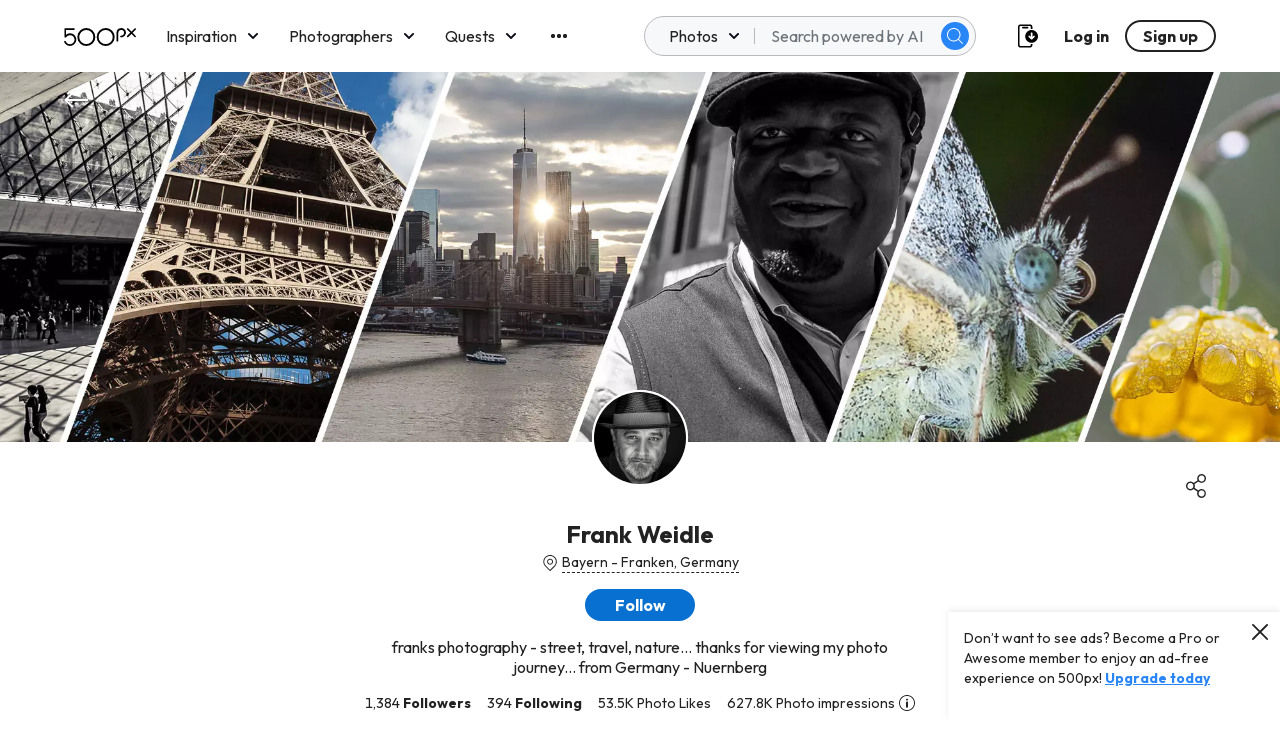

--- FILE ---
content_type: text/css
request_url: https://500px.com/staticV2/css/15.c12f49f3.chunk.css
body_size: 3464
content:
.tfa_dialog_container{position:fixed;top:0;right:0;bottom:0;left:0;z-index:4;background:rgba(34,34,34,.4);display:flex;align-items:center;justify-content:center}.tfa_dialog_container .tfa_dialog{border-radius:4px;background:#fff;width:464px;padding:24px}.tfa_dialog_container .tfa_dialog .active_tfa_lock{display:block;width:36px;height:48px;margin:0 auto 16px;background-repeat:no-repeat;background-position:50%;background-size:cover}.tfa_dialog_container .tfa_dialog .tfa_dialog_title{font-size:21px;line-height:24px;color:#222;text-align:center;font-weight:700;margin-bottom:16px}.tfa_dialog_container .tfa_dialog .dialog_description{font-size:16px;line-height:20px;color:#222;font-weight:400;margin-bottom:16px}.tfa_dialog_container .tfa_dialog .dialog_description .desc_pc{display:inline}.tfa_dialog_container .tfa_dialog .dialog_description .desc_mobile{display:none}.tfa_dialog_container .tfa_dialog .tfa_btn{width:-webkit-fit-content;width:-moz-fit-content;width:fit-content;display:block;margin:0 auto 8px}.tfa_dialog_container .tfa_dialog .tfa_image_step{display:flex;flex-direction:row;align-items:center;justify-content:space-around;margin-bottom:18px}.tfa_dialog_container .tfa_dialog .tfa_image_step .phone_image{display:flex;align-items:center;justify-content:center;width:74px;height:142px;background-repeat:no-repeat;background-position:50%;background-size:cover}.tfa_dialog_container .tfa_dialog .tfa_image_step .phone_image .google_icon{width:46px;height:46px;background-repeat:no-repeat;background-position:50%;background-size:cover}.tfa_dialog_container .tfa_dialog .tfa_image_step .arrow_icon{width:22px;height:22px;background-repeat:no-repeat;background-position:50%;background-size:cover}.tfa_dialog_container .tfa_dialog .tfa_image_step .tfa_qr_code_container .qr_code_wrapper{width:128px;height:128px;box-sizing:content-box;border:1px solid #6d7378;display:flex;align-items:center;justify-content:center;position:relative;z-index:1;margin-bottom:8px}.tfa_dialog_container .tfa_dialog .tfa_image_step .tfa_qr_code_container .qr_code_wrapper:after,.tfa_dialog_container .tfa_dialog .tfa_image_step .tfa_qr_code_container .qr_code_wrapper:before{display:block;content:"";position:absolute;z-index:2;box-sizing:border-box;background:transparent;border:2px solid #fff}.tfa_dialog_container .tfa_dialog .tfa_image_step .tfa_qr_code_container .qr_code_wrapper:before{width:80px;height:130px;top:-1px;left:24px}.tfa_dialog_container .tfa_dialog .tfa_image_step .tfa_qr_code_container .qr_code_wrapper:after{height:80px;width:130px;top:24px;left:-1px}.tfa_dialog_container .tfa_dialog .tfa_image_step .tfa_qr_code_container .qr_code_wrapper .qr_code{width:104px;height:104px;position:relative;z-index:3}.tfa_dialog_container .tfa_dialog .tfa_image_step .tfa_qr_code_container .qr_code_desc{font-size:14px;line-height:20px;color:#6d7378;display:flex;flex-direction:row;align-items:center}.tfa_dialog_container .tfa_dialog .tfa_image_step .tfa_qr_code_container .qr_code_desc>:last-child{min-width:unset}.tfa_dialog_container .tfa_dialog .tfa_image_step .tfa_qr_code_container .qr_code_desc .tips_icon{width:16px;height:16px;background-repeat:no-repeat;background-position:50%;background-size:cover;margin-left:5px}.tfa_dialog_container .tfa_dialog .tfa_image_step .tfa_qr_code_container .qr_code_desc .arrow{left:1px}.tfa_dialog_container .tfa_dialog .tfa_image_step .tfa_qr_code_container .qr_code_desc .popover-wrapper{right:-16px}.tfa_dialog_container .tfa_dialog .tfa_image_step .tfa_qr_code_container_mobile{display:none}.tfa_dialog_container .tfa_dialog .tfa_image_step .tfa_qr_code_container_mobile .tfa_active_code_container{width:128px;padding:24px 12px;border:1px dashed #222;position:relative;font-weight:700;font-size:16px;line-height:20px;margin:0 0 16px;color:#222;text-align:center}.tfa_dialog_container .tfa_dialog .tfa_image_step .tfa_qr_code_container_mobile .tfa_active_code_container .scissors_icon{width:24px;height:24px;position:absolute;top:-12px;left:-12px;background-repeat:no-repeat;background-position:50%;background-size:cover}.tfa_dialog_container .tfa_dialog .tooltip_content{padding:0 16px 8px;font-size:14px;line-height:20px;color:#222}.tfa_dialog_container .tfa_dialog .tooltip_content .tfa_access_code{font-size:16px;line-height:20px;font-weight:700;color:#222;margin-top:16px}.tfa_dialog_container .tfa_dialog .backup_codes_tips{padding:16px 12px;border:1px solid #eeeff2;border-left:4px solid #fccc00;font-size:16px;line-height:20px;color:#222;display:flex;flex-direction:row;align-items:center;justify-content:flex-start;margin-bottom:30px}.tfa_dialog_container .tfa_dialog .backup_codes_tips .important_info_icon{width:24px;height:24px;margin-right:12px;background-repeat:no-repeat;background-position:50%;background-size:cover}.tfa_dialog_container .tfa_dialog .backup_codes_container{width:230px;padding:16px 38px 0;border:1px dashed #222;position:relative;font-size:16px;line-height:20px;display:flex;flex-direction:row;align-items:flex-start;justify-content:space-between;flex-wrap:wrap;margin:0 auto 16px}.tfa_dialog_container .tfa_dialog .backup_codes_container .scissors_icon{width:24px;height:24px;position:absolute;top:-12px;left:-12px;background-repeat:no-repeat;background-position:50%;background-size:cover}.tfa_dialog_container .tfa_dialog .backup_codes_container p{margin-bottom:16px}.tfa_dialog_container .tfa_dialog .hide_copy_input{display:none}.tfa_dialog_container .tfa_dialog .secondary_btn_row{display:flex;flex-direction:row;align-items:center;justify-content:center;margin-bottom:22px}.tfa_dialog_container .tfa_dialog .secondary_btn_row>*{width:-webkit-fit-content;width:-moz-fit-content;width:fit-content}.tfa_dialog_container .tfa_dialog .secondary_btn_row>:first-child{margin-right:8px}@media screen and (max-width:767px){.tfa_dialog_container{padding:16px}.tfa_dialog_container .tfa_dialog{width:100%;max-height:100%;overflow-y:scroll}.tfa_dialog_container .tfa_dialog .dialog_description .desc_pc{display:none}.tfa_dialog_container .tfa_dialog .dialog_description .desc_mobile{display:inline}.tfa_dialog_container .tfa_dialog .tfa_btn{width:100%}.tfa_dialog_container .tfa_dialog .download_code_btn,.tfa_dialog_container .tfa_dialog .tfa_image_step .tfa_qr_code_container{display:none}.tfa_dialog_container .tfa_dialog .tfa_image_step .tfa_qr_code_container_mobile{display:block}}.cmp_empty_main .d_btns_main{text-align:center}.cmp_empty_main .d_btns_main button+button{margin-top:8px}.cmp_empty_main .icon_main{margin-top:66px;text-align:center}.cmp_empty_main ._icon{display:inline-block;width:48px;height:48px}.cmp_empty_main ._icon svg{width:48px;height:48px}.cmp_empty_main ._title{margin:16px 0;font-weight:700;font-size:21px;text-align:center;color:#000}.cmp_empty_main ._desc{font-size:16px;text-align:center;color:var(--veryDarkGrey);margin-bottom:24px}.cmp_empty_main ._divider{padding:35px 0}.cmp_empty_main ._divider:after{content:" ";display:block;border:1px solid var(--grey)}.cmp_empty_main .g_g h4{text-align:center;margin-bottom:24px}@media screen and (min-width:679px){.cmp_empty_main .d_btns_main button{width:auto}.cmp_empty_main .d_btns_main button+button{margin-left:8px}}.cmp_card_main{border-left:4px solid var(--primaryBlueHover);background:var(--white);color:var(--veryDarkGrey);padding:14px 16px;height:100%;position:relative}.cmp_card_main ._small_btn_main{position:absolute;left:14px;bottom:32px}.cmp_card_main ._small_btn_main button{border-color:var(--veryDarkGrey);width:auto;font-weight:400;color:var(--veryDarkGrey)}.cmp_card_main .__title{min-height:60px;margin-bottom:48px;font-weight:700;font-size:16px;margin-top:8px;color:var(--veryDarkGrey)}.cmp_card_main .__icon{display:inline-block;vertical-align:middle}.cmp_card_main span{font-size:16px}.cmp_card_main .__icon,.cmp_card_main .__icon svg{width:24px;height:24px}.cmp_card_main .__icon._info svg path{fill:var(--primaryBlue)}.cmp_card_main.border_teal{border-left-color:var(--teal)}.cmp_card_main.border_yellow{border-left-color:var(--darkYellow)}.cmp_card_main.border_purple{border-left-color:var(--lightPurple)}.earning_payout_setup_body{max-width:840px;margin:0 auto}@media screen and (max-width:1024px){.earning_payout_setup_body{overflow:auto}}.earning_payout_setup_body ._desc{font-style:normal;font-weight:400;font-size:16px;margin-bottom:16px;color:var(--veryDarkGrey)}.earning_payout_setup_body .payout_setup_iframe_main{background:#fff;overflow:hidden;height:100%;width:840px}.earning_payout_setup_body .payout_setup_iframe_main .loadingzone{text-align:center;padding:50px;margin-bottom:20px}.earning_payout_setup_body .payout_setup_iframe_main .iframeStyle{border:0;width:840px;margin:0 auto;height:1000px}.payoutsetup_con{width:400px;height:400px;margin:60px auto;overflow:hidden;border-radius:8px;background-color:#fff;border:1px solid #d7dde1}.Security-Checkpoint{width:223px;font-size:21px;font-weight:700;line-height:.95;margin:40px}.Please-enter-your-cu,.Security-Checkpoint{height:20px;font-family:Helvetica;font-style:normal;font-stretch:normal;letter-spacing:normal;color:#222}.Please-enter-your-cu{width:275px;font-size:16px;font-weight:400;line-height:1.25;margin-left:40px}.Box{height:40px;border-radius:4px;outline:none;margin-top:16px;border:1px solid #6d7378}.Box,.If-you-forgot-your-p{width:320px;margin-left:40px}.If-you-forgot-your-p{height:60px;font-family:Helvetica;font-size:16px;font-weight:400;font-style:normal;font-stretch:normal;line-height:1.25;letter-spacing:normal;color:#222;margin-top:24px}.If-you-forgot-your-p .text-style-1{color:#0870d1}.line1px{width:100%;height:1px;background:#d7dde1;margin-top:43px}.btn_continue{width:200px;height:48px;line-height:48px;color:#fff;display:block;text-align:center;background:#0870d1;border-radius:24px;font-size:18px;float:right;margin-right:40px;margin-top:24px}.message_card_main{display:flex;margin-bottom:16px}.message_card_main .cmp_card_main{position:relative}.message_card_main .cmp_card_main._processing_{border-left-color:var(--darkYellow)}.message_card_main .cmp_card_main._failed_{border-left-color:var(--negativeRed)}.message_card_main .cmp_card_main._paid_{border-left-color:var(--primaryBlueHover)}.message_card_main .cmp_card_main .__icon._clock svg path{fill:var(--darkYellow)}.message_card_main .cmp_card_main .__icon._close svg path{fill:var(--negativeRed)}.message_card_main .cmp_card_main .__icon._check svg path{fill:var(--primaryBlueHover)}.message_card_main .cmp_card_main ._close_{transition:opacity .2s;cursor:pointer;position:absolute;top:10px;right:10px}.message_card_main .cmp_card_main ._close_:hover{opacity:.5}.left{float:left}.cmp_card_main ._icon_main{height:100%;width:24px;display:flex;align-items:center}.cmp_card_main ._desc_main{width:calc(100% - 24px);padding:0 8px}.checkbox_container .checkBox_input{display:none}.checkbox_container .checkbox_btn{display:block;color:transparent;cursor:pointer}.checkbox_container.normal .checkBox_input:checked+.checkbox_btn{background-color:#0870d1;background-image:url(/staticV2/media/checkmark.5f2ddbeb.svg);background-repeat:no-repeat;background-position:50%;border:0}.checkbox_container.normal .checkbox_btn{width:24px;height:24px;border-radius:4px;border:3px solid #d7d8db;background-color:#fff}.checkbox_container.switch .checkBox_input:checked+.checkbox_btn{background-color:#0870d1}.checkbox_container.switch .checkBox_input:checked+.checkbox_btn:after{left:28px}.checkbox_container.switch .checkbox_btn{width:56px;height:32px;border-radius:32px;background-color:#d7d8db;position:relative;transition:all .3s ease}.checkbox_container.switch .checkbox_btn:after{display:block;content:"";position:absolute;top:4px;left:4px;width:24px;height:24px;border-radius:50%;background-color:#fff;transition:all .3s ease}.styled_input_container{width:100%}.form_label{font-size:12px;font-weight:400;line-height:16px;letter-spacing:-.2px;color:#6d7378;margin-bottom:10px;display:block}.input_wrapper{width:100%;display:flex;flex-direction:row;align-items:center;justify-content:flex-start}.styled_input{flex:1 1;background:none;outline:none;border:1px solid #d7d8db;border-radius:4px;height:48px;font-size:16px;line-height:1;padding:16px;color:#222;text-align:left;margin:0}.styled_input::-webkit-input-placeholder{color:#d7d8db;font-size:18px;font-weight:400}.styled_input:disabled{color:#6d7378!important}.input_tips{color:#6d7378}.input_error_tips,.input_tips{font-size:12px;line-height:16px;letter-spacing:-.2px}.input_error_tips{color:#eb0000}.selector_container{position:relative;background:transparent;border:0;text-align:left;padding:0;margin:0}.selector_container .selector_result{height:48px;font-size:16px;line-height:1;box-sizing:border-box;border:1px solid #d7d8db;border-radius:4px;padding:16px 36px 16px 16px;position:relative;white-space:nowrap;text-overflow:ellipsis;overflow:hidden}.selector_container .selector_result:after{content:"";display:block;width:12px;height:12px;position:absolute;top:14px;right:16px;border:2px solid #6d7378;border-top:none;border-left:none;-webkit-transform:rotate(45deg);transform:rotate(45deg)}.selector_container .selector_result.selector_result_placeholder{color:#d7d8db;font-size:16px;font-weight:400}.selector_container .selector_options_container{display:none;position:absolute;top:48px;left:-8px;max-height:320px;overflow-y:scroll;background-color:#fff;border-radius:8px;box-shadow:0 1px 3px 0 rgba(0,0,0,.1),0 0 1px 0 rgba(0,0,0,.05);z-index:100}.selector_container .selector_options_container.active{display:block}.selector_container .selector_options_container .options_list{width:100%}.selector_container .selector_options_container .options_list .options_item{height:40px;font-size:16px;line-height:1.33;color:#6d7378;padding:8px 16px;background-color:#fff;position:relative;white-space:nowrap;text-overflow:ellipsis;overflow:hidden}.selector_container .selector_options_container .options_list .options_item.selected{color:#0870d1}.selector_container .selector_options_container .options_list .options_item.selected:after{content:"";display:block;width:6px;height:12px;position:absolute;top:12px;right:16px;border:1px solid #222;border-top:none;border-left:none;-webkit-transform:rotate(45deg);transform:rotate(45deg)}.selector_container .selector_options_container .options_list .options_item:hover{background-color:#0870d1;color:#fff}.selector_container .selector_options_container .options_list .options_item:hover.selected{color:#fff}.selector_container .selector_options_container .options_list .options_item:hover.selected:after{border:1px solid #fff;border-top:none;border-left:none}.selector_container .selector_options_container .options_list .options_item.selectedByKey{background-color:#0870d1;color:#fff}.selector_container .selector_fake_mask{position:fixed;top:0;right:0;bottom:0;left:0;background:none}.add_card_container_v2{position:fixed;top:0;right:0;bottom:0;left:0;background-color:rgba(0,0,0,.4);z-index:6}.add_card_container_v2 .mask_layout{position:absolute;top:0;left:0;bottom:0;right:0}.add_card_container_v2 .add_card_popup{width:464px;margin:0;border-radius:4px;box-sizing:border-box;background-color:#fff;position:absolute;top:50%;left:50%;-webkit-transform:translate(-50%,-50%);transform:translate(-50%,-50%);padding:24px;z-index:1000}.manage_card_layout .manage_card_title{font-weight:700;font-size:18px;line-height:24px;color:#222;text-align:center}.manage_card_layout .manage_card_tip{margin-top:24px;font-size:14px;line-height:20px;color:#6d7378;text-align:right}.manage_card_layout .manage_card_container.hide{display:none}.manage_card_layout .manage_card_container .form-group label{font-size:16px;line-height:20px;color:#222}.manage_card_layout .manage_card_container .form-group .form-control_wrapper{height:48px;border:1px solid #222;border-radius:4px;margin-top:8px}.manage_card_layout .manage_card_container .form-group .form-control_wrapper.cvv{padding-left:24px;background:url(/staticV2/media/Lock.34babb8f.svg) no-repeat 8px;background-size:24px}.manage_card_layout .manage_card_container .form-group .form-control{height:46px}.manage_card_layout .manage_card_container .form-group .helper-text{margin-top:4px;font-size:14px;min-height:20px;line-height:20px;color:#eb0000}.manage_card_layout .manage_card_container .row{margin-top:8px;display:flex;justify-content:space-between}.manage_card_layout .manage_card_container .row .col-half{width:calc((100% - 16px)/2)}.manage_card_layout .manage_card_container .form_label{font-size:16px;line-height:20px;color:#222;margin-bottom:8px}.manage_card_layout .manage_card_container .styled_input_container .input_wrapper{margin-bottom:24px}.manage_card_layout .manage_card_container .styled_input_container .input_wrapper input{height:48px;line-height:20px;border:1px solid #222;border-radius:4px;padding:13px 16px;box-shadow:none;width:200px}.manage_card_layout .manage_card_container .styled_input_container .input_error_tips{margin-top:-20px;font-size:14px;line-height:20px}.manage_card_layout .manage_card_container .selector_container{box-shadow:none;margin-bottom:24px}.manage_card_layout .manage_card_container .selector_container .selector_result{height:48px;line-height:46px;border:1px solid #222;border-radius:4px;padding:0 16px;color:#222}.manage_card_layout .manage_card_container .selector_container .selector_result:after{width:24px;height:24px;top:12px;right:12px;border:0;-webkit-transform:none;transform:none;background:url(/staticV2/media/arrow_down.5ae1274a.svg) no-repeat 50%}.manage_card_layout .manage_card_container .selector_container .selector_options_container{top:40px;left:0}.manage_card_layout .manage_card_container .buttons_wrapper{margin-top:24px;display:flex;justify-content:flex-end;align-items:center}.manage_card_layout .manage_card_container .buttons_wrapper .cancel{font-weight:700;font-size:16px;line-height:20px;color:#0870d1;margin-right:24px;cursor:pointer}.manage_card_layout .manage_card_container .buttons_wrapper .save{width:124px;height:48px;line-height:48px;background-color:#0870d1;color:#fff;font-weight:700;font-size:16px;border-radius:28px;text-align:center;cursor:pointer}.manage_card_layout .manage_card_container .buttons_wrapper .save.disabled{pointer-events:none;background-color:#b6b9bb}.manage_card_layout .manage_card_container .checkbox_layout{display:flex;align-items:center}.manage_card_layout .manage_card_container .checkbox_layout .styled_checkbox_label{font-size:16px;line-height:20px;color:#222;margin-left:8px}@media screen and (max-height:809px){.selector_options_container{bottom:-142px;padding-bottom:64px}}@media screen and (max-width:767px){.add_card_container_v2 .add_card_popup{width:calc(100% - 32px);top:16px;left:16px;right:16px;bottom:16px;-webkit-transform:none;transform:none;padding:16px;overflow-y:auto}.add_card_container_v2 .add_card_popup::-webkit-scrollbar{display:none}.manage_card_layout .manage_card_container .row:not(.bluesnap){display:block;margin-top:0}.manage_card_layout .manage_card_container .row:not(.bluesnap) .col-half{width:100%;padding-top:8px}}

--- FILE ---
content_type: application/javascript
request_url: https://cdn.amplify.aws/packages/geo/2.0.5/aws-amplify-geo.min.js
body_size: 54819
content:
!function(e,t){"object"==typeof exports&&"object"==typeof module?module.exports=t(require("aws_amplify_core")):"function"==typeof define&&define.amd?define("aws_amplify_geo",["aws_amplify_core"],t):"object"==typeof exports?exports.aws_amplify_geo=t(require("aws_amplify_core")):e.aws_amplify_geo=t(e.aws_amplify_core)}(window,(function(e){return function(e){var t={};function n(r){if(t[r])return t[r].exports;var o=t[r]={i:r,l:!1,exports:{}};return e[r].call(o.exports,o,o.exports,n),o.l=!0,o.exports}return n.m=e,n.c=t,n.d=function(e,t,r){n.o(e,t)||Object.defineProperty(e,t,{enumerable:!0,get:r})},n.r=function(e){"undefined"!=typeof Symbol&&Symbol.toStringTag&&Object.defineProperty(e,Symbol.toStringTag,{value:"Module"}),Object.defineProperty(e,"__esModule",{value:!0})},n.t=function(e,t){if(1&t&&(e=n(e)),8&t)return e;if(4&t&&"object"==typeof e&&e&&e.__esModule)return e;var r=Object.create(null);if(n.r(r),Object.defineProperty(r,"default",{enumerable:!0,value:e}),2&t&&"string"!=typeof e)for(var o in e)n.d(r,o,function(t){return e[t]}.bind(null,o));return r},n.n=function(e){var t=e&&e.__esModule?function(){return e.default}:function(){return e};return n.d(t,"a",t),t},n.o=function(e,t){return Object.prototype.hasOwnProperty.call(e,t)},n.p="",n(n.s=44)}([function(t,n){t.exports=e},function(e,t,n){"use strict";n.d(t,"a",(function(){return r})),n.d(t,"b",(function(){return o})),n.d(t,"c",(function(){return i})),n.d(t,"d",(function(){return u})),n.d(t,"e",(function(){return a}));var r=function(){return(r=Object.assign||function(e){for(var t,n=1,r=arguments.length;n<r;n++)for(var o in t=arguments[n])Object.prototype.hasOwnProperty.call(t,o)&&(e[o]=t[o]);return e}).apply(this,arguments)};function o(e,t,n,r){return new(n||(n=Promise))((function(o,i){function u(e){try{s(r.next(e))}catch(e){i(e)}}function a(e){try{s(r.throw(e))}catch(e){i(e)}}function s(e){var t;e.done?o(e.value):(t=e.value,t instanceof n?t:new n((function(e){e(t)}))).then(u,a)}s((r=r.apply(e,t||[])).next())}))}function i(e,t){var n,r,o,i,u={label:0,sent:function(){if(1&o[0])throw o[1];return o[1]},trys:[],ops:[]};return i={next:a(0),throw:a(1),return:a(2)},"function"==typeof Symbol&&(i[Symbol.iterator]=function(){return this}),i;function a(a){return function(s){return function(a){if(n)throw new TypeError("Generator is already executing.");for(;i&&(i=0,a[0]&&(u=0)),u;)try{if(n=1,r&&(o=2&a[0]?r.return:a[0]?r.throw||((o=r.return)&&o.call(r),0):r.next)&&!(o=o.call(r,a[1])).done)return o;switch(r=0,o&&(a=[2&a[0],o.value]),a[0]){case 0:case 1:o=a;break;case 4:return u.label++,{value:a[1],done:!1};case 5:u.label++,r=a[1],a=[0];continue;case 7:a=u.ops.pop(),u.trys.pop();continue;default:if(!(o=u.trys,(o=o.length>0&&o[o.length-1])||6!==a[0]&&2!==a[0])){u=0;continue}if(3===a[0]&&(!o||a[1]>o[0]&&a[1]<o[3])){u.label=a[1];break}if(6===a[0]&&u.label<o[1]){u.label=o[1],o=a;break}if(o&&u.label<o[2]){u.label=o[2],u.ops.push(a);break}o[2]&&u.ops.pop(),u.trys.pop();continue}a=t.call(e,u)}catch(e){a=[6,e],r=0}finally{n=o=0}if(5&a[0])throw a[1];return{value:a[0]?a[1]:void 0,done:!0}}([a,s])}}}Object.create;function u(e,t){var n="function"==typeof Symbol&&e[Symbol.iterator];if(!n)return e;var r,o,i=n.call(e),u=[];try{for(;(void 0===t||t-- >0)&&!(r=i.next()).done;)u.push(r.value)}catch(e){o={error:e}}finally{try{r&&!r.done&&(n=i.return)&&n.call(i)}finally{if(o)throw o.error}}return u}function a(e,t,n){if(n||2===arguments.length)for(var r,o=0,i=t.length;o<i;o++)!r&&o in t||(r||(r=Array.prototype.slice.call(t,0,o)),r[o]=t[o]);return e.concat(r||Array.prototype.slice.call(t))}Object.create},function(e,t,n){e.exports=function(e){var t={};function n(r){if(t[r])return t[r].exports;var o=t[r]={i:r,l:!1,exports:{}};return e[r].call(o.exports,o,o.exports,n),o.l=!0,o.exports}return n.m=e,n.c=t,n.d=function(e,t,r){n.o(e,t)||Object.defineProperty(e,t,{enumerable:!0,get:r})},n.r=function(e){"undefined"!=typeof Symbol&&Symbol.toStringTag&&Object.defineProperty(e,Symbol.toStringTag,{value:"Module"}),Object.defineProperty(e,"__esModule",{value:!0})},n.t=function(e,t){if(1&t&&(e=n(e)),8&t)return e;if(4&t&&"object"==typeof e&&e&&e.__esModule)return e;var r=Object.create(null);if(n.r(r),Object.defineProperty(r,"default",{enumerable:!0,value:e}),2&t&&"string"!=typeof e)for(var o in e)n.d(r,o,function(t){return e[t]}.bind(null,o));return r},n.n=function(e){var t=e&&e.__esModule?function(){return e.default}:function(){return e};return n.d(t,"a",t),t},n.o=function(e,t){return Object.prototype.hasOwnProperty.call(e,t)},n.p="",n(n.s=90)}({17:function(e,t,n){"use strict";t.__esModule=!0,t.default=void 0;var r=n(18),o=function(){function e(){}return e.getFirstMatch=function(e,t){var n=t.match(e);return n&&n.length>0&&n[1]||""},e.getSecondMatch=function(e,t){var n=t.match(e);return n&&n.length>1&&n[2]||""},e.matchAndReturnConst=function(e,t,n){if(e.test(t))return n},e.getWindowsVersionName=function(e){switch(e){case"NT":return"NT";case"XP":return"XP";case"NT 5.0":return"2000";case"NT 5.1":return"XP";case"NT 5.2":return"2003";case"NT 6.0":return"Vista";case"NT 6.1":return"7";case"NT 6.2":return"8";case"NT 6.3":return"8.1";case"NT 10.0":return"10";default:return}},e.getMacOSVersionName=function(e){var t=e.split(".").splice(0,2).map((function(e){return parseInt(e,10)||0}));if(t.push(0),10===t[0])switch(t[1]){case 5:return"Leopard";case 6:return"Snow Leopard";case 7:return"Lion";case 8:return"Mountain Lion";case 9:return"Mavericks";case 10:return"Yosemite";case 11:return"El Capitan";case 12:return"Sierra";case 13:return"High Sierra";case 14:return"Mojave";case 15:return"Catalina";default:return}},e.getAndroidVersionName=function(e){var t=e.split(".").splice(0,2).map((function(e){return parseInt(e,10)||0}));if(t.push(0),!(1===t[0]&&t[1]<5))return 1===t[0]&&t[1]<6?"Cupcake":1===t[0]&&t[1]>=6?"Donut":2===t[0]&&t[1]<2?"Eclair":2===t[0]&&2===t[1]?"Froyo":2===t[0]&&t[1]>2?"Gingerbread":3===t[0]?"Honeycomb":4===t[0]&&t[1]<1?"Ice Cream Sandwich":4===t[0]&&t[1]<4?"Jelly Bean":4===t[0]&&t[1]>=4?"KitKat":5===t[0]?"Lollipop":6===t[0]?"Marshmallow":7===t[0]?"Nougat":8===t[0]?"Oreo":9===t[0]?"Pie":void 0},e.getVersionPrecision=function(e){return e.split(".").length},e.compareVersions=function(t,n,r){void 0===r&&(r=!1);var o=e.getVersionPrecision(t),i=e.getVersionPrecision(n),u=Math.max(o,i),a=0,s=e.map([t,n],(function(t){var n=u-e.getVersionPrecision(t),r=t+new Array(n+1).join(".0");return e.map(r.split("."),(function(e){return new Array(20-e.length).join("0")+e})).reverse()}));for(r&&(a=u-Math.min(o,i)),u-=1;u>=a;){if(s[0][u]>s[1][u])return 1;if(s[0][u]===s[1][u]){if(u===a)return 0;u-=1}else if(s[0][u]<s[1][u])return-1}},e.map=function(e,t){var n,r=[];if(Array.prototype.map)return Array.prototype.map.call(e,t);for(n=0;n<e.length;n+=1)r.push(t(e[n]));return r},e.find=function(e,t){var n,r;if(Array.prototype.find)return Array.prototype.find.call(e,t);for(n=0,r=e.length;n<r;n+=1){var o=e[n];if(t(o,n))return o}},e.assign=function(e){for(var t,n,r=e,o=arguments.length,i=new Array(o>1?o-1:0),u=1;u<o;u++)i[u-1]=arguments[u];if(Object.assign)return Object.assign.apply(Object,[e].concat(i));var a=function(){var e=i[t];"object"==typeof e&&null!==e&&Object.keys(e).forEach((function(t){r[t]=e[t]}))};for(t=0,n=i.length;t<n;t+=1)a();return e},e.getBrowserAlias=function(e){return r.BROWSER_ALIASES_MAP[e]},e.getBrowserTypeByAlias=function(e){return r.BROWSER_MAP[e]||""},e}();t.default=o,e.exports=t.default},18:function(e,t,n){"use strict";t.__esModule=!0,t.ENGINE_MAP=t.OS_MAP=t.PLATFORMS_MAP=t.BROWSER_MAP=t.BROWSER_ALIASES_MAP=void 0,t.BROWSER_ALIASES_MAP={"Amazon Silk":"amazon_silk","Android Browser":"android",Bada:"bada",BlackBerry:"blackberry",Chrome:"chrome",Chromium:"chromium",Electron:"electron",Epiphany:"epiphany",Firefox:"firefox",Focus:"focus",Generic:"generic","Google Search":"google_search",Googlebot:"googlebot","Internet Explorer":"ie","K-Meleon":"k_meleon",Maxthon:"maxthon","Microsoft Edge":"edge","MZ Browser":"mz","NAVER Whale Browser":"naver",Opera:"opera","Opera Coast":"opera_coast",PhantomJS:"phantomjs",Puffin:"puffin",QupZilla:"qupzilla",QQ:"qq",QQLite:"qqlite",Safari:"safari",Sailfish:"sailfish","Samsung Internet for Android":"samsung_internet",SeaMonkey:"seamonkey",Sleipnir:"sleipnir",Swing:"swing",Tizen:"tizen","UC Browser":"uc",Vivaldi:"vivaldi","WebOS Browser":"webos",WeChat:"wechat","Yandex Browser":"yandex",Roku:"roku"},t.BROWSER_MAP={amazon_silk:"Amazon Silk",android:"Android Browser",bada:"Bada",blackberry:"BlackBerry",chrome:"Chrome",chromium:"Chromium",electron:"Electron",epiphany:"Epiphany",firefox:"Firefox",focus:"Focus",generic:"Generic",googlebot:"Googlebot",google_search:"Google Search",ie:"Internet Explorer",k_meleon:"K-Meleon",maxthon:"Maxthon",edge:"Microsoft Edge",mz:"MZ Browser",naver:"NAVER Whale Browser",opera:"Opera",opera_coast:"Opera Coast",phantomjs:"PhantomJS",puffin:"Puffin",qupzilla:"QupZilla",qq:"QQ Browser",qqlite:"QQ Browser Lite",safari:"Safari",sailfish:"Sailfish",samsung_internet:"Samsung Internet for Android",seamonkey:"SeaMonkey",sleipnir:"Sleipnir",swing:"Swing",tizen:"Tizen",uc:"UC Browser",vivaldi:"Vivaldi",webos:"WebOS Browser",wechat:"WeChat",yandex:"Yandex Browser"},t.PLATFORMS_MAP={tablet:"tablet",mobile:"mobile",desktop:"desktop",tv:"tv"},t.OS_MAP={WindowsPhone:"Windows Phone",Windows:"Windows",MacOS:"macOS",iOS:"iOS",Android:"Android",WebOS:"WebOS",BlackBerry:"BlackBerry",Bada:"Bada",Tizen:"Tizen",Linux:"Linux",ChromeOS:"Chrome OS",PlayStation4:"PlayStation 4",Roku:"Roku"},t.ENGINE_MAP={EdgeHTML:"EdgeHTML",Blink:"Blink",Trident:"Trident",Presto:"Presto",Gecko:"Gecko",WebKit:"WebKit"}},90:function(e,t,n){"use strict";t.__esModule=!0,t.default=void 0;var r,o=(r=n(91))&&r.__esModule?r:{default:r},i=n(18);function u(e,t){for(var n=0;n<t.length;n++){var r=t[n];r.enumerable=r.enumerable||!1,r.configurable=!0,"value"in r&&(r.writable=!0),Object.defineProperty(e,r.key,r)}}var a=function(){function e(){}var t,n;return e.getParser=function(e,t){if(void 0===t&&(t=!1),"string"!=typeof e)throw new Error("UserAgent should be a string");return new o.default(e,t)},e.parse=function(e){return new o.default(e).getResult()},t=e,(n=[{key:"BROWSER_MAP",get:function(){return i.BROWSER_MAP}},{key:"ENGINE_MAP",get:function(){return i.ENGINE_MAP}},{key:"OS_MAP",get:function(){return i.OS_MAP}},{key:"PLATFORMS_MAP",get:function(){return i.PLATFORMS_MAP}}])&&u(t,n),e}();t.default=a,e.exports=t.default},91:function(e,t,n){"use strict";t.__esModule=!0,t.default=void 0;var r=s(n(92)),o=s(n(93)),i=s(n(94)),u=s(n(95)),a=s(n(17));function s(e){return e&&e.__esModule?e:{default:e}}var c=function(){function e(e,t){if(void 0===t&&(t=!1),null==e||""===e)throw new Error("UserAgent parameter can't be empty");this._ua=e,this.parsedResult={},!0!==t&&this.parse()}var t=e.prototype;return t.getUA=function(){return this._ua},t.test=function(e){return e.test(this._ua)},t.parseBrowser=function(){var e=this;this.parsedResult.browser={};var t=a.default.find(r.default,(function(t){if("function"==typeof t.test)return t.test(e);if(t.test instanceof Array)return t.test.some((function(t){return e.test(t)}));throw new Error("Browser's test function is not valid")}));return t&&(this.parsedResult.browser=t.describe(this.getUA())),this.parsedResult.browser},t.getBrowser=function(){return this.parsedResult.browser?this.parsedResult.browser:this.parseBrowser()},t.getBrowserName=function(e){return e?String(this.getBrowser().name).toLowerCase()||"":this.getBrowser().name||""},t.getBrowserVersion=function(){return this.getBrowser().version},t.getOS=function(){return this.parsedResult.os?this.parsedResult.os:this.parseOS()},t.parseOS=function(){var e=this;this.parsedResult.os={};var t=a.default.find(o.default,(function(t){if("function"==typeof t.test)return t.test(e);if(t.test instanceof Array)return t.test.some((function(t){return e.test(t)}));throw new Error("Browser's test function is not valid")}));return t&&(this.parsedResult.os=t.describe(this.getUA())),this.parsedResult.os},t.getOSName=function(e){var t=this.getOS().name;return e?String(t).toLowerCase()||"":t||""},t.getOSVersion=function(){return this.getOS().version},t.getPlatform=function(){return this.parsedResult.platform?this.parsedResult.platform:this.parsePlatform()},t.getPlatformType=function(e){void 0===e&&(e=!1);var t=this.getPlatform().type;return e?String(t).toLowerCase()||"":t||""},t.parsePlatform=function(){var e=this;this.parsedResult.platform={};var t=a.default.find(i.default,(function(t){if("function"==typeof t.test)return t.test(e);if(t.test instanceof Array)return t.test.some((function(t){return e.test(t)}));throw new Error("Browser's test function is not valid")}));return t&&(this.parsedResult.platform=t.describe(this.getUA())),this.parsedResult.platform},t.getEngine=function(){return this.parsedResult.engine?this.parsedResult.engine:this.parseEngine()},t.getEngineName=function(e){return e?String(this.getEngine().name).toLowerCase()||"":this.getEngine().name||""},t.parseEngine=function(){var e=this;this.parsedResult.engine={};var t=a.default.find(u.default,(function(t){if("function"==typeof t.test)return t.test(e);if(t.test instanceof Array)return t.test.some((function(t){return e.test(t)}));throw new Error("Browser's test function is not valid")}));return t&&(this.parsedResult.engine=t.describe(this.getUA())),this.parsedResult.engine},t.parse=function(){return this.parseBrowser(),this.parseOS(),this.parsePlatform(),this.parseEngine(),this},t.getResult=function(){return a.default.assign({},this.parsedResult)},t.satisfies=function(e){var t=this,n={},r=0,o={},i=0;if(Object.keys(e).forEach((function(t){var u=e[t];"string"==typeof u?(o[t]=u,i+=1):"object"==typeof u&&(n[t]=u,r+=1)})),r>0){var u=Object.keys(n),s=a.default.find(u,(function(e){return t.isOS(e)}));if(s){var c=this.satisfies(n[s]);if(void 0!==c)return c}var l=a.default.find(u,(function(e){return t.isPlatform(e)}));if(l){var f=this.satisfies(n[l]);if(void 0!==f)return f}}if(i>0){var d=Object.keys(o),h=a.default.find(d,(function(e){return t.isBrowser(e,!0)}));if(void 0!==h)return this.compareVersion(o[h])}},t.isBrowser=function(e,t){void 0===t&&(t=!1);var n=this.getBrowserName().toLowerCase(),r=e.toLowerCase(),o=a.default.getBrowserTypeByAlias(r);return t&&o&&(r=o.toLowerCase()),r===n},t.compareVersion=function(e){var t=[0],n=e,r=!1,o=this.getBrowserVersion();if("string"==typeof o)return">"===e[0]||"<"===e[0]?(n=e.substr(1),"="===e[1]?(r=!0,n=e.substr(2)):t=[],">"===e[0]?t.push(1):t.push(-1)):"="===e[0]?n=e.substr(1):"~"===e[0]&&(r=!0,n=e.substr(1)),t.indexOf(a.default.compareVersions(o,n,r))>-1},t.isOS=function(e){return this.getOSName(!0)===String(e).toLowerCase()},t.isPlatform=function(e){return this.getPlatformType(!0)===String(e).toLowerCase()},t.isEngine=function(e){return this.getEngineName(!0)===String(e).toLowerCase()},t.is=function(e,t){return void 0===t&&(t=!1),this.isBrowser(e,t)||this.isOS(e)||this.isPlatform(e)},t.some=function(e){var t=this;return void 0===e&&(e=[]),e.some((function(e){return t.is(e)}))},e}();t.default=c,e.exports=t.default},92:function(e,t,n){"use strict";t.__esModule=!0,t.default=void 0;var r,o=(r=n(17))&&r.__esModule?r:{default:r},i=/version\/(\d+(\.?_?\d+)+)/i,u=[{test:[/googlebot/i],describe:function(e){var t={name:"Googlebot"},n=o.default.getFirstMatch(/googlebot\/(\d+(\.\d+))/i,e)||o.default.getFirstMatch(i,e);return n&&(t.version=n),t}},{test:[/opera/i],describe:function(e){var t={name:"Opera"},n=o.default.getFirstMatch(i,e)||o.default.getFirstMatch(/(?:opera)[\s/](\d+(\.?_?\d+)+)/i,e);return n&&(t.version=n),t}},{test:[/opr\/|opios/i],describe:function(e){var t={name:"Opera"},n=o.default.getFirstMatch(/(?:opr|opios)[\s/](\S+)/i,e)||o.default.getFirstMatch(i,e);return n&&(t.version=n),t}},{test:[/SamsungBrowser/i],describe:function(e){var t={name:"Samsung Internet for Android"},n=o.default.getFirstMatch(i,e)||o.default.getFirstMatch(/(?:SamsungBrowser)[\s/](\d+(\.?_?\d+)+)/i,e);return n&&(t.version=n),t}},{test:[/Whale/i],describe:function(e){var t={name:"NAVER Whale Browser"},n=o.default.getFirstMatch(i,e)||o.default.getFirstMatch(/(?:whale)[\s/](\d+(?:\.\d+)+)/i,e);return n&&(t.version=n),t}},{test:[/MZBrowser/i],describe:function(e){var t={name:"MZ Browser"},n=o.default.getFirstMatch(/(?:MZBrowser)[\s/](\d+(?:\.\d+)+)/i,e)||o.default.getFirstMatch(i,e);return n&&(t.version=n),t}},{test:[/focus/i],describe:function(e){var t={name:"Focus"},n=o.default.getFirstMatch(/(?:focus)[\s/](\d+(?:\.\d+)+)/i,e)||o.default.getFirstMatch(i,e);return n&&(t.version=n),t}},{test:[/swing/i],describe:function(e){var t={name:"Swing"},n=o.default.getFirstMatch(/(?:swing)[\s/](\d+(?:\.\d+)+)/i,e)||o.default.getFirstMatch(i,e);return n&&(t.version=n),t}},{test:[/coast/i],describe:function(e){var t={name:"Opera Coast"},n=o.default.getFirstMatch(i,e)||o.default.getFirstMatch(/(?:coast)[\s/](\d+(\.?_?\d+)+)/i,e);return n&&(t.version=n),t}},{test:[/opt\/\d+(?:.?_?\d+)+/i],describe:function(e){var t={name:"Opera Touch"},n=o.default.getFirstMatch(/(?:opt)[\s/](\d+(\.?_?\d+)+)/i,e)||o.default.getFirstMatch(i,e);return n&&(t.version=n),t}},{test:[/yabrowser/i],describe:function(e){var t={name:"Yandex Browser"},n=o.default.getFirstMatch(/(?:yabrowser)[\s/](\d+(\.?_?\d+)+)/i,e)||o.default.getFirstMatch(i,e);return n&&(t.version=n),t}},{test:[/ucbrowser/i],describe:function(e){var t={name:"UC Browser"},n=o.default.getFirstMatch(i,e)||o.default.getFirstMatch(/(?:ucbrowser)[\s/](\d+(\.?_?\d+)+)/i,e);return n&&(t.version=n),t}},{test:[/Maxthon|mxios/i],describe:function(e){var t={name:"Maxthon"},n=o.default.getFirstMatch(i,e)||o.default.getFirstMatch(/(?:Maxthon|mxios)[\s/](\d+(\.?_?\d+)+)/i,e);return n&&(t.version=n),t}},{test:[/epiphany/i],describe:function(e){var t={name:"Epiphany"},n=o.default.getFirstMatch(i,e)||o.default.getFirstMatch(/(?:epiphany)[\s/](\d+(\.?_?\d+)+)/i,e);return n&&(t.version=n),t}},{test:[/puffin/i],describe:function(e){var t={name:"Puffin"},n=o.default.getFirstMatch(i,e)||o.default.getFirstMatch(/(?:puffin)[\s/](\d+(\.?_?\d+)+)/i,e);return n&&(t.version=n),t}},{test:[/sleipnir/i],describe:function(e){var t={name:"Sleipnir"},n=o.default.getFirstMatch(i,e)||o.default.getFirstMatch(/(?:sleipnir)[\s/](\d+(\.?_?\d+)+)/i,e);return n&&(t.version=n),t}},{test:[/k-meleon/i],describe:function(e){var t={name:"K-Meleon"},n=o.default.getFirstMatch(i,e)||o.default.getFirstMatch(/(?:k-meleon)[\s/](\d+(\.?_?\d+)+)/i,e);return n&&(t.version=n),t}},{test:[/micromessenger/i],describe:function(e){var t={name:"WeChat"},n=o.default.getFirstMatch(/(?:micromessenger)[\s/](\d+(\.?_?\d+)+)/i,e)||o.default.getFirstMatch(i,e);return n&&(t.version=n),t}},{test:[/qqbrowser/i],describe:function(e){var t={name:/qqbrowserlite/i.test(e)?"QQ Browser Lite":"QQ Browser"},n=o.default.getFirstMatch(/(?:qqbrowserlite|qqbrowser)[/](\d+(\.?_?\d+)+)/i,e)||o.default.getFirstMatch(i,e);return n&&(t.version=n),t}},{test:[/msie|trident/i],describe:function(e){var t={name:"Internet Explorer"},n=o.default.getFirstMatch(/(?:msie |rv:)(\d+(\.?_?\d+)+)/i,e);return n&&(t.version=n),t}},{test:[/\sedg\//i],describe:function(e){var t={name:"Microsoft Edge"},n=o.default.getFirstMatch(/\sedg\/(\d+(\.?_?\d+)+)/i,e);return n&&(t.version=n),t}},{test:[/edg([ea]|ios)/i],describe:function(e){var t={name:"Microsoft Edge"},n=o.default.getSecondMatch(/edg([ea]|ios)\/(\d+(\.?_?\d+)+)/i,e);return n&&(t.version=n),t}},{test:[/vivaldi/i],describe:function(e){var t={name:"Vivaldi"},n=o.default.getFirstMatch(/vivaldi\/(\d+(\.?_?\d+)+)/i,e);return n&&(t.version=n),t}},{test:[/seamonkey/i],describe:function(e){var t={name:"SeaMonkey"},n=o.default.getFirstMatch(/seamonkey\/(\d+(\.?_?\d+)+)/i,e);return n&&(t.version=n),t}},{test:[/sailfish/i],describe:function(e){var t={name:"Sailfish"},n=o.default.getFirstMatch(/sailfish\s?browser\/(\d+(\.\d+)?)/i,e);return n&&(t.version=n),t}},{test:[/silk/i],describe:function(e){var t={name:"Amazon Silk"},n=o.default.getFirstMatch(/silk\/(\d+(\.?_?\d+)+)/i,e);return n&&(t.version=n),t}},{test:[/phantom/i],describe:function(e){var t={name:"PhantomJS"},n=o.default.getFirstMatch(/phantomjs\/(\d+(\.?_?\d+)+)/i,e);return n&&(t.version=n),t}},{test:[/slimerjs/i],describe:function(e){var t={name:"SlimerJS"},n=o.default.getFirstMatch(/slimerjs\/(\d+(\.?_?\d+)+)/i,e);return n&&(t.version=n),t}},{test:[/blackberry|\bbb\d+/i,/rim\stablet/i],describe:function(e){var t={name:"BlackBerry"},n=o.default.getFirstMatch(i,e)||o.default.getFirstMatch(/blackberry[\d]+\/(\d+(\.?_?\d+)+)/i,e);return n&&(t.version=n),t}},{test:[/(web|hpw)[o0]s/i],describe:function(e){var t={name:"WebOS Browser"},n=o.default.getFirstMatch(i,e)||o.default.getFirstMatch(/w(?:eb)?[o0]sbrowser\/(\d+(\.?_?\d+)+)/i,e);return n&&(t.version=n),t}},{test:[/bada/i],describe:function(e){var t={name:"Bada"},n=o.default.getFirstMatch(/dolfin\/(\d+(\.?_?\d+)+)/i,e);return n&&(t.version=n),t}},{test:[/tizen/i],describe:function(e){var t={name:"Tizen"},n=o.default.getFirstMatch(/(?:tizen\s?)?browser\/(\d+(\.?_?\d+)+)/i,e)||o.default.getFirstMatch(i,e);return n&&(t.version=n),t}},{test:[/qupzilla/i],describe:function(e){var t={name:"QupZilla"},n=o.default.getFirstMatch(/(?:qupzilla)[\s/](\d+(\.?_?\d+)+)/i,e)||o.default.getFirstMatch(i,e);return n&&(t.version=n),t}},{test:[/firefox|iceweasel|fxios/i],describe:function(e){var t={name:"Firefox"},n=o.default.getFirstMatch(/(?:firefox|iceweasel|fxios)[\s/](\d+(\.?_?\d+)+)/i,e);return n&&(t.version=n),t}},{test:[/electron/i],describe:function(e){var t={name:"Electron"},n=o.default.getFirstMatch(/(?:electron)\/(\d+(\.?_?\d+)+)/i,e);return n&&(t.version=n),t}},{test:[/MiuiBrowser/i],describe:function(e){var t={name:"Miui"},n=o.default.getFirstMatch(/(?:MiuiBrowser)[\s/](\d+(\.?_?\d+)+)/i,e);return n&&(t.version=n),t}},{test:[/chromium/i],describe:function(e){var t={name:"Chromium"},n=o.default.getFirstMatch(/(?:chromium)[\s/](\d+(\.?_?\d+)+)/i,e)||o.default.getFirstMatch(i,e);return n&&(t.version=n),t}},{test:[/chrome|crios|crmo/i],describe:function(e){var t={name:"Chrome"},n=o.default.getFirstMatch(/(?:chrome|crios|crmo)\/(\d+(\.?_?\d+)+)/i,e);return n&&(t.version=n),t}},{test:[/GSA/i],describe:function(e){var t={name:"Google Search"},n=o.default.getFirstMatch(/(?:GSA)\/(\d+(\.?_?\d+)+)/i,e);return n&&(t.version=n),t}},{test:function(e){var t=!e.test(/like android/i),n=e.test(/android/i);return t&&n},describe:function(e){var t={name:"Android Browser"},n=o.default.getFirstMatch(i,e);return n&&(t.version=n),t}},{test:[/playstation 4/i],describe:function(e){var t={name:"PlayStation 4"},n=o.default.getFirstMatch(i,e);return n&&(t.version=n),t}},{test:[/safari|applewebkit/i],describe:function(e){var t={name:"Safari"},n=o.default.getFirstMatch(i,e);return n&&(t.version=n),t}},{test:[/.*/i],describe:function(e){var t=-1!==e.search("\\(")?/^(.*)\/(.*)[ \t]\((.*)/:/^(.*)\/(.*) /;return{name:o.default.getFirstMatch(t,e),version:o.default.getSecondMatch(t,e)}}}];t.default=u,e.exports=t.default},93:function(e,t,n){"use strict";t.__esModule=!0,t.default=void 0;var r,o=(r=n(17))&&r.__esModule?r:{default:r},i=n(18),u=[{test:[/Roku\/DVP/],describe:function(e){var t=o.default.getFirstMatch(/Roku\/DVP-(\d+\.\d+)/i,e);return{name:i.OS_MAP.Roku,version:t}}},{test:[/windows phone/i],describe:function(e){var t=o.default.getFirstMatch(/windows phone (?:os)?\s?(\d+(\.\d+)*)/i,e);return{name:i.OS_MAP.WindowsPhone,version:t}}},{test:[/windows /i],describe:function(e){var t=o.default.getFirstMatch(/Windows ((NT|XP)( \d\d?.\d)?)/i,e),n=o.default.getWindowsVersionName(t);return{name:i.OS_MAP.Windows,version:t,versionName:n}}},{test:[/Macintosh(.*?) FxiOS(.*?)\//],describe:function(e){var t={name:i.OS_MAP.iOS},n=o.default.getSecondMatch(/(Version\/)(\d[\d.]+)/,e);return n&&(t.version=n),t}},{test:[/macintosh/i],describe:function(e){var t=o.default.getFirstMatch(/mac os x (\d+(\.?_?\d+)+)/i,e).replace(/[_\s]/g,"."),n=o.default.getMacOSVersionName(t),r={name:i.OS_MAP.MacOS,version:t};return n&&(r.versionName=n),r}},{test:[/(ipod|iphone|ipad)/i],describe:function(e){var t=o.default.getFirstMatch(/os (\d+([_\s]\d+)*) like mac os x/i,e).replace(/[_\s]/g,".");return{name:i.OS_MAP.iOS,version:t}}},{test:function(e){var t=!e.test(/like android/i),n=e.test(/android/i);return t&&n},describe:function(e){var t=o.default.getFirstMatch(/android[\s/-](\d+(\.\d+)*)/i,e),n=o.default.getAndroidVersionName(t),r={name:i.OS_MAP.Android,version:t};return n&&(r.versionName=n),r}},{test:[/(web|hpw)[o0]s/i],describe:function(e){var t=o.default.getFirstMatch(/(?:web|hpw)[o0]s\/(\d+(\.\d+)*)/i,e),n={name:i.OS_MAP.WebOS};return t&&t.length&&(n.version=t),n}},{test:[/blackberry|\bbb\d+/i,/rim\stablet/i],describe:function(e){var t=o.default.getFirstMatch(/rim\stablet\sos\s(\d+(\.\d+)*)/i,e)||o.default.getFirstMatch(/blackberry\d+\/(\d+([_\s]\d+)*)/i,e)||o.default.getFirstMatch(/\bbb(\d+)/i,e);return{name:i.OS_MAP.BlackBerry,version:t}}},{test:[/bada/i],describe:function(e){var t=o.default.getFirstMatch(/bada\/(\d+(\.\d+)*)/i,e);return{name:i.OS_MAP.Bada,version:t}}},{test:[/tizen/i],describe:function(e){var t=o.default.getFirstMatch(/tizen[/\s](\d+(\.\d+)*)/i,e);return{name:i.OS_MAP.Tizen,version:t}}},{test:[/linux/i],describe:function(){return{name:i.OS_MAP.Linux}}},{test:[/CrOS/],describe:function(){return{name:i.OS_MAP.ChromeOS}}},{test:[/PlayStation 4/],describe:function(e){var t=o.default.getFirstMatch(/PlayStation 4[/\s](\d+(\.\d+)*)/i,e);return{name:i.OS_MAP.PlayStation4,version:t}}}];t.default=u,e.exports=t.default},94:function(e,t,n){"use strict";t.__esModule=!0,t.default=void 0;var r,o=(r=n(17))&&r.__esModule?r:{default:r},i=n(18),u=[{test:[/googlebot/i],describe:function(){return{type:"bot",vendor:"Google"}}},{test:[/huawei/i],describe:function(e){var t=o.default.getFirstMatch(/(can-l01)/i,e)&&"Nova",n={type:i.PLATFORMS_MAP.mobile,vendor:"Huawei"};return t&&(n.model=t),n}},{test:[/nexus\s*(?:7|8|9|10).*/i],describe:function(){return{type:i.PLATFORMS_MAP.tablet,vendor:"Nexus"}}},{test:[/ipad/i],describe:function(){return{type:i.PLATFORMS_MAP.tablet,vendor:"Apple",model:"iPad"}}},{test:[/Macintosh(.*?) FxiOS(.*?)\//],describe:function(){return{type:i.PLATFORMS_MAP.tablet,vendor:"Apple",model:"iPad"}}},{test:[/kftt build/i],describe:function(){return{type:i.PLATFORMS_MAP.tablet,vendor:"Amazon",model:"Kindle Fire HD 7"}}},{test:[/silk/i],describe:function(){return{type:i.PLATFORMS_MAP.tablet,vendor:"Amazon"}}},{test:[/tablet(?! pc)/i],describe:function(){return{type:i.PLATFORMS_MAP.tablet}}},{test:function(e){var t=e.test(/ipod|iphone/i),n=e.test(/like (ipod|iphone)/i);return t&&!n},describe:function(e){var t=o.default.getFirstMatch(/(ipod|iphone)/i,e);return{type:i.PLATFORMS_MAP.mobile,vendor:"Apple",model:t}}},{test:[/nexus\s*[0-6].*/i,/galaxy nexus/i],describe:function(){return{type:i.PLATFORMS_MAP.mobile,vendor:"Nexus"}}},{test:[/[^-]mobi/i],describe:function(){return{type:i.PLATFORMS_MAP.mobile}}},{test:function(e){return"blackberry"===e.getBrowserName(!0)},describe:function(){return{type:i.PLATFORMS_MAP.mobile,vendor:"BlackBerry"}}},{test:function(e){return"bada"===e.getBrowserName(!0)},describe:function(){return{type:i.PLATFORMS_MAP.mobile}}},{test:function(e){return"windows phone"===e.getBrowserName()},describe:function(){return{type:i.PLATFORMS_MAP.mobile,vendor:"Microsoft"}}},{test:function(e){var t=Number(String(e.getOSVersion()).split(".")[0]);return"android"===e.getOSName(!0)&&t>=3},describe:function(){return{type:i.PLATFORMS_MAP.tablet}}},{test:function(e){return"android"===e.getOSName(!0)},describe:function(){return{type:i.PLATFORMS_MAP.mobile}}},{test:function(e){return"macos"===e.getOSName(!0)},describe:function(){return{type:i.PLATFORMS_MAP.desktop,vendor:"Apple"}}},{test:function(e){return"windows"===e.getOSName(!0)},describe:function(){return{type:i.PLATFORMS_MAP.desktop}}},{test:function(e){return"linux"===e.getOSName(!0)},describe:function(){return{type:i.PLATFORMS_MAP.desktop}}},{test:function(e){return"playstation 4"===e.getOSName(!0)},describe:function(){return{type:i.PLATFORMS_MAP.tv}}},{test:function(e){return"roku"===e.getOSName(!0)},describe:function(){return{type:i.PLATFORMS_MAP.tv}}}];t.default=u,e.exports=t.default},95:function(e,t,n){"use strict";t.__esModule=!0,t.default=void 0;var r,o=(r=n(17))&&r.__esModule?r:{default:r},i=n(18),u=[{test:function(e){return"microsoft edge"===e.getBrowserName(!0)},describe:function(e){if(/\sedg\//i.test(e))return{name:i.ENGINE_MAP.Blink};var t=o.default.getFirstMatch(/edge\/(\d+(\.?_?\d+)+)/i,e);return{name:i.ENGINE_MAP.EdgeHTML,version:t}}},{test:[/trident/i],describe:function(e){var t={name:i.ENGINE_MAP.Trident},n=o.default.getFirstMatch(/trident\/(\d+(\.?_?\d+)+)/i,e);return n&&(t.version=n),t}},{test:function(e){return e.test(/presto/i)},describe:function(e){var t={name:i.ENGINE_MAP.Presto},n=o.default.getFirstMatch(/presto\/(\d+(\.?_?\d+)+)/i,e);return n&&(t.version=n),t}},{test:function(e){var t=e.test(/gecko/i),n=e.test(/like gecko/i);return t&&!n},describe:function(e){var t={name:i.ENGINE_MAP.Gecko},n=o.default.getFirstMatch(/gecko\/(\d+(\.?_?\d+)+)/i,e);return n&&(t.version=n),t}},{test:[/(apple)?webkit\/537\.36/i],describe:function(){return{name:i.ENGINE_MAP.Blink}}},{test:[/(apple)?webkit/i],describe:function(e){var t={name:i.ENGINE_MAP.WebKit},n=o.default.getFirstMatch(/webkit\/(\d+(\.?_?\d+)+)/i,e);return n&&(t.version=n),t}}];t.default=u,e.exports=t.default}})},function(e,t,n){"use strict";const r=n(18),o=n(19),i=n(20),u=new i({maxSize:1e5}),a=e=>!("object"!=typeof e||null===e||e instanceof RegExp||e instanceof Error||e instanceof Date),s=(e,t)=>{if(!a(e))return e;t={deep:!1,pascalCase:!1,...t};const{exclude:n,pascalCase:i,stopPaths:s,deep:c}=t,l=new Set(s),f=e=>(t,s)=>{if(c&&a(s)){const n=void 0===e?t:`${e}.${t}`;l.has(n)||(s=r(s,f(n)))}if(!n||!((e,t)=>e.some(e=>"string"==typeof e?e===t:(e.lastIndex=0,e.test(t))))(n,t)){const e=i?t+"_":t;if(u.has(e))t=u.get(e);else{const n=o(t,{pascalCase:i});t.length<100&&u.set(e,n),t=n}}return[t,s]};return r(e,f(void 0))};e.exports=(e,t)=>Array.isArray(e)?Object.keys(e).map(n=>s(e[n],t)):s(e,t)},function(e,t,n){"use strict";n.r(t),n.d(t,"__extends",(function(){return o})),n.d(t,"__assign",(function(){return i})),n.d(t,"__rest",(function(){return u})),n.d(t,"__decorate",(function(){return a})),n.d(t,"__param",(function(){return s})),n.d(t,"__metadata",(function(){return c})),n.d(t,"__awaiter",(function(){return l})),n.d(t,"__generator",(function(){return f})),n.d(t,"__createBinding",(function(){return d})),n.d(t,"__exportStar",(function(){return h})),n.d(t,"__values",(function(){return p})),n.d(t,"__read",(function(){return v})),n.d(t,"__spread",(function(){return y})),n.d(t,"__spreadArrays",(function(){return g})),n.d(t,"__await",(function(){return m})),n.d(t,"__asyncGenerator",(function(){return w})),n.d(t,"__asyncDelegator",(function(){return b})),n.d(t,"__asyncValues",(function(){return D})),n.d(t,"__makeTemplateObject",(function(){return E})),n.d(t,"__importStar",(function(){return A})),n.d(t,"__importDefault",(function(){return C})),n.d(t,"__classPrivateFieldGet",(function(){return F})),n.d(t,"__classPrivateFieldSet",(function(){return _}));
/*! *****************************************************************************
Copyright (c) Microsoft Corporation.

Permission to use, copy, modify, and/or distribute this software for any
purpose with or without fee is hereby granted.

THE SOFTWARE IS PROVIDED "AS IS" AND THE AUTHOR DISCLAIMS ALL WARRANTIES WITH
REGARD TO THIS SOFTWARE INCLUDING ALL IMPLIED WARRANTIES OF MERCHANTABILITY
AND FITNESS. IN NO EVENT SHALL THE AUTHOR BE LIABLE FOR ANY SPECIAL, DIRECT,
INDIRECT, OR CONSEQUENTIAL DAMAGES OR ANY DAMAGES WHATSOEVER RESULTING FROM
LOSS OF USE, DATA OR PROFITS, WHETHER IN AN ACTION OF CONTRACT, NEGLIGENCE OR
OTHER TORTIOUS ACTION, ARISING OUT OF OR IN CONNECTION WITH THE USE OR
PERFORMANCE OF THIS SOFTWARE.
***************************************************************************** */
var r=function(e,t){return(r=Object.setPrototypeOf||{__proto__:[]}instanceof Array&&function(e,t){e.__proto__=t}||function(e,t){for(var n in t)t.hasOwnProperty(n)&&(e[n]=t[n])})(e,t)};function o(e,t){function n(){this.constructor=e}r(e,t),e.prototype=null===t?Object.create(t):(n.prototype=t.prototype,new n)}var i=function(){return(i=Object.assign||function(e){for(var t,n=1,r=arguments.length;n<r;n++)for(var o in t=arguments[n])Object.prototype.hasOwnProperty.call(t,o)&&(e[o]=t[o]);return e}).apply(this,arguments)};function u(e,t){var n={};for(var r in e)Object.prototype.hasOwnProperty.call(e,r)&&t.indexOf(r)<0&&(n[r]=e[r]);if(null!=e&&"function"==typeof Object.getOwnPropertySymbols){var o=0;for(r=Object.getOwnPropertySymbols(e);o<r.length;o++)t.indexOf(r[o])<0&&Object.prototype.propertyIsEnumerable.call(e,r[o])&&(n[r[o]]=e[r[o]])}return n}function a(e,t,n,r){var o,i=arguments.length,u=i<3?t:null===r?r=Object.getOwnPropertyDescriptor(t,n):r;if("object"==typeof Reflect&&"function"==typeof Reflect.decorate)u=Reflect.decorate(e,t,n,r);else for(var a=e.length-1;a>=0;a--)(o=e[a])&&(u=(i<3?o(u):i>3?o(t,n,u):o(t,n))||u);return i>3&&u&&Object.defineProperty(t,n,u),u}function s(e,t){return function(n,r){t(n,r,e)}}function c(e,t){if("object"==typeof Reflect&&"function"==typeof Reflect.metadata)return Reflect.metadata(e,t)}function l(e,t,n,r){return new(n||(n=Promise))((function(o,i){function u(e){try{s(r.next(e))}catch(e){i(e)}}function a(e){try{s(r.throw(e))}catch(e){i(e)}}function s(e){var t;e.done?o(e.value):(t=e.value,t instanceof n?t:new n((function(e){e(t)}))).then(u,a)}s((r=r.apply(e,t||[])).next())}))}function f(e,t){var n,r,o,i,u={label:0,sent:function(){if(1&o[0])throw o[1];return o[1]},trys:[],ops:[]};return i={next:a(0),throw:a(1),return:a(2)},"function"==typeof Symbol&&(i[Symbol.iterator]=function(){return this}),i;function a(i){return function(a){return function(i){if(n)throw new TypeError("Generator is already executing.");for(;u;)try{if(n=1,r&&(o=2&i[0]?r.return:i[0]?r.throw||((o=r.return)&&o.call(r),0):r.next)&&!(o=o.call(r,i[1])).done)return o;switch(r=0,o&&(i=[2&i[0],o.value]),i[0]){case 0:case 1:o=i;break;case 4:return u.label++,{value:i[1],done:!1};case 5:u.label++,r=i[1],i=[0];continue;case 7:i=u.ops.pop(),u.trys.pop();continue;default:if(!(o=u.trys,(o=o.length>0&&o[o.length-1])||6!==i[0]&&2!==i[0])){u=0;continue}if(3===i[0]&&(!o||i[1]>o[0]&&i[1]<o[3])){u.label=i[1];break}if(6===i[0]&&u.label<o[1]){u.label=o[1],o=i;break}if(o&&u.label<o[2]){u.label=o[2],u.ops.push(i);break}o[2]&&u.ops.pop(),u.trys.pop();continue}i=t.call(e,u)}catch(e){i=[6,e],r=0}finally{n=o=0}if(5&i[0])throw i[1];return{value:i[0]?i[1]:void 0,done:!0}}([i,a])}}}function d(e,t,n,r){void 0===r&&(r=n),e[r]=t[n]}function h(e,t){for(var n in e)"default"===n||t.hasOwnProperty(n)||(t[n]=e[n])}function p(e){var t="function"==typeof Symbol&&Symbol.iterator,n=t&&e[t],r=0;if(n)return n.call(e);if(e&&"number"==typeof e.length)return{next:function(){return e&&r>=e.length&&(e=void 0),{value:e&&e[r++],done:!e}}};throw new TypeError(t?"Object is not iterable.":"Symbol.iterator is not defined.")}function v(e,t){var n="function"==typeof Symbol&&e[Symbol.iterator];if(!n)return e;var r,o,i=n.call(e),u=[];try{for(;(void 0===t||t-- >0)&&!(r=i.next()).done;)u.push(r.value)}catch(e){o={error:e}}finally{try{r&&!r.done&&(n=i.return)&&n.call(i)}finally{if(o)throw o.error}}return u}function y(){for(var e=[],t=0;t<arguments.length;t++)e=e.concat(v(arguments[t]));return e}function g(){for(var e=0,t=0,n=arguments.length;t<n;t++)e+=arguments[t].length;var r=Array(e),o=0;for(t=0;t<n;t++)for(var i=arguments[t],u=0,a=i.length;u<a;u++,o++)r[o]=i[u];return r}function m(e){return this instanceof m?(this.v=e,this):new m(e)}function w(e,t,n){if(!Symbol.asyncIterator)throw new TypeError("Symbol.asyncIterator is not defined.");var r,o=n.apply(e,t||[]),i=[];return r={},u("next"),u("throw"),u("return"),r[Symbol.asyncIterator]=function(){return this},r;function u(e){o[e]&&(r[e]=function(t){return new Promise((function(n,r){i.push([e,t,n,r])>1||a(e,t)}))})}function a(e,t){try{(n=o[e](t)).value instanceof m?Promise.resolve(n.value.v).then(s,c):l(i[0][2],n)}catch(e){l(i[0][3],e)}var n}function s(e){a("next",e)}function c(e){a("throw",e)}function l(e,t){e(t),i.shift(),i.length&&a(i[0][0],i[0][1])}}function b(e){var t,n;return t={},r("next"),r("throw",(function(e){throw e})),r("return"),t[Symbol.iterator]=function(){return this},t;function r(r,o){t[r]=e[r]?function(t){return(n=!n)?{value:m(e[r](t)),done:"return"===r}:o?o(t):t}:o}}function D(e){if(!Symbol.asyncIterator)throw new TypeError("Symbol.asyncIterator is not defined.");var t,n=e[Symbol.asyncIterator];return n?n.call(e):(e=p(e),t={},r("next"),r("throw"),r("return"),t[Symbol.asyncIterator]=function(){return this},t);function r(n){t[n]=e[n]&&function(t){return new Promise((function(r,o){(function(e,t,n,r){Promise.resolve(r).then((function(t){e({value:t,done:n})}),t)})(r,o,(t=e[n](t)).done,t.value)}))}}}function E(e,t){return Object.defineProperty?Object.defineProperty(e,"raw",{value:t}):e.raw=t,e}function A(e){if(e&&e.__esModule)return e;var t={};if(null!=e)for(var n in e)Object.hasOwnProperty.call(e,n)&&(t[n]=e[n]);return t.default=e,t}function C(e){return e&&e.__esModule?e:{default:e}}function F(e,t){if(!t.has(e))throw new TypeError("attempted to get private field on non-instance");return t.get(e)}function _(e,t,n){if(!t.has(e))throw new TypeError("attempted to set private field on non-instance");return t.set(e,n),n}},function(e,t,n){"use strict";n.r(t),n.d(t,"locateWindow",(function(){return o}));const r={};function o(){return"undefined"!=typeof window?window:"undefined"!=typeof self?self:r}},function(e,t){var n,r,o=e.exports={};function i(){throw new Error("setTimeout has not been defined")}function u(){throw new Error("clearTimeout has not been defined")}function a(e){if(n===setTimeout)return setTimeout(e,0);if((n===i||!n)&&setTimeout)return n=setTimeout,setTimeout(e,0);try{return n(e,0)}catch(t){try{return n.call(null,e,0)}catch(t){return n.call(this,e,0)}}}!function(){try{n="function"==typeof setTimeout?setTimeout:i}catch(e){n=i}try{r="function"==typeof clearTimeout?clearTimeout:u}catch(e){r=u}}();var s,c=[],l=!1,f=-1;function d(){l&&s&&(l=!1,s.length?c=s.concat(c):f=-1,c.length&&h())}function h(){if(!l){var e=a(d);l=!0;for(var t=c.length;t;){for(s=c,c=[];++f<t;)s&&s[f].run();f=-1,t=c.length}s=null,l=!1,function(e){if(r===clearTimeout)return clearTimeout(e);if((r===u||!r)&&clearTimeout)return r=clearTimeout,clearTimeout(e);try{r(e)}catch(t){try{return r.call(null,e)}catch(t){return r.call(this,e)}}}(e)}}function p(e,t){this.fun=e,this.array=t}function v(){}o.nextTick=function(e){var t=new Array(arguments.length-1);if(arguments.length>1)for(var n=1;n<arguments.length;n++)t[n-1]=arguments[n];c.push(new p(e,t)),1!==c.length||l||a(h)},p.prototype.run=function(){this.fun.apply(null,this.array)},o.title="browser",o.browser=!0,o.env={},o.argv=[],o.version="",o.versions={},o.on=v,o.addListener=v,o.once=v,o.off=v,o.removeListener=v,o.removeAllListeners=v,o.emit=v,o.prependListener=v,o.prependOnceListener=v,o.listeners=function(e){return[]},o.binding=function(e){throw new Error("process.binding is not supported")},o.cwd=function(){return"/"},o.chdir=function(e){throw new Error("process.chdir is not supported")},o.umask=function(){return 0}},function(e,t,n){"use strict";(function(e){}).call(this,n(6))},function(e,t,n){"use strict";Object.defineProperty(t,"__esModule",{value:!0}),t.Sha256=void 0;var r=n(22),o=n(9),i=n(45),u=n(5),a=function(){function e(e){e?(this.operation=function(e){return new Promise((function(t,n){var r=(0,u.locateWindow)().msCrypto.subtle.importKey("raw",s(e),o.SHA_256_HMAC_ALGO,!1,["sign"]);r.oncomplete=function(){r.result&&t(r.result),n(new Error("ImportKey completed without importing key."))},r.onerror=function(){n(new Error("ImportKey failed to import key."))}}))}(e).then((function(e){return(0,u.locateWindow)().msCrypto.subtle.sign(o.SHA_256_HMAC_ALGO,e)})),this.operation.catch((function(){}))):this.operation=Promise.resolve((0,u.locateWindow)().msCrypto.subtle.digest("SHA-256"))}return e.prototype.update=function(e){var t=this;(0,r.isEmptyData)(e)||(this.operation=this.operation.then((function(n){return n.onerror=function(){t.operation=Promise.reject(new Error("Error encountered updating hash"))},n.process(s(e)),n})),this.operation.catch((function(){})))},e.prototype.digest=function(){return this.operation.then((function(e){return new Promise((function(t,n){e.onerror=function(){n(new Error("Error encountered finalizing hash"))},e.oncomplete=function(){e.result&&t(new Uint8Array(e.result)),n(new Error("Error encountered finalizing hash"))},e.finish()}))}))},e}();function s(e){return"string"==typeof e?(0,i.fromUtf8)(e):ArrayBuffer.isView(e)?new Uint8Array(e.buffer,e.byteOffset,e.byteLength/Uint8Array.BYTES_PER_ELEMENT):new Uint8Array(e)}t.Sha256=a},function(e,t,n){"use strict";Object.defineProperty(t,"__esModule",{value:!0}),t.EMPTY_DATA_SHA_256=t.SHA_256_HMAC_ALGO=t.SHA_256_HASH=void 0,t.SHA_256_HASH={name:"SHA-256"},t.SHA_256_HMAC_ALGO={name:"HMAC",hash:t.SHA_256_HASH},t.EMPTY_DATA_SHA_256=new Uint8Array([227,176,196,66,152,252,28,20,154,251,244,200,153,111,185,36,39,174,65,228,100,155,147,76,164,149,153,27,120,82,184,85])},function(e,t,n){"use strict";Object.defineProperty(t,"__esModule",{value:!0}),t.Sha256=void 0;var r=n(11),o=n(9),i=n(5),u=function(){function e(e){this.toHash=new Uint8Array(0),void 0!==e&&(this.key=new Promise((function(t,n){(0,i.locateWindow)().crypto.subtle.importKey("raw",(0,r.convertToBuffer)(e),o.SHA_256_HMAC_ALGO,!1,["sign"]).then(t,n)})),this.key.catch((function(){})))}return e.prototype.update=function(e){if(!(0,r.isEmptyData)(e)){var t=(0,r.convertToBuffer)(e),n=new Uint8Array(this.toHash.byteLength+t.byteLength);n.set(this.toHash,0),n.set(t,this.toHash.byteLength),this.toHash=n}},e.prototype.digest=function(){var e=this;return this.key?this.key.then((function(t){return(0,i.locateWindow)().crypto.subtle.sign(o.SHA_256_HMAC_ALGO,t,e.toHash).then((function(e){return new Uint8Array(e)}))})):(0,r.isEmptyData)(this.toHash)?Promise.resolve(o.EMPTY_DATA_SHA_256):Promise.resolve().then((function(){return(0,i.locateWindow)().crypto.subtle.digest(o.SHA_256_HASH,e.toHash)})).then((function(e){return Promise.resolve(new Uint8Array(e))}))},e}();t.Sha256=u},function(e,t,n){"use strict";Object.defineProperty(t,"__esModule",{value:!0}),t.uint32ArrayFrom=t.numToUint8=t.isEmptyData=t.convertToBuffer=void 0;var r=n(23);Object.defineProperty(t,"convertToBuffer",{enumerable:!0,get:function(){return r.convertToBuffer}});var o=n(29);Object.defineProperty(t,"isEmptyData",{enumerable:!0,get:function(){return o.isEmptyData}});var i=n(30);Object.defineProperty(t,"numToUint8",{enumerable:!0,get:function(){return i.numToUint8}});var u=n(31);Object.defineProperty(t,"uint32ArrayFrom",{enumerable:!0,get:function(){return u.uint32ArrayFrom}})},function(e,t,n){"use strict";Object.defineProperty(t,"__esModule",{value:!0}),t.MAX_HASHABLE_LENGTH=t.INIT=t.KEY=t.DIGEST_LENGTH=t.BLOCK_SIZE=void 0,t.BLOCK_SIZE=64,t.DIGEST_LENGTH=32,t.KEY=new Uint32Array([1116352408,1899447441,3049323471,3921009573,961987163,1508970993,2453635748,2870763221,3624381080,310598401,607225278,1426881987,1925078388,2162078206,2614888103,3248222580,3835390401,4022224774,264347078,604807628,770255983,1249150122,1555081692,1996064986,2554220882,2821834349,2952996808,3210313671,3336571891,3584528711,113926993,338241895,666307205,773529912,1294757372,1396182291,1695183700,1986661051,2177026350,2456956037,2730485921,2820302411,3259730800,3345764771,3516065817,3600352804,4094571909,275423344,430227734,506948616,659060556,883997877,958139571,1322822218,1537002063,1747873779,1955562222,2024104815,2227730452,2361852424,2428436474,2756734187,3204031479,3329325298]),t.INIT=[1779033703,3144134277,1013904242,2773480762,1359893119,2600822924,528734635,1541459225],t.MAX_HASHABLE_LENGTH=Math.pow(2,53)-1},function(e,t,n){"use strict";n.r(t),n.d(t,"__extends",(function(){return o})),n.d(t,"__assign",(function(){return i})),n.d(t,"__rest",(function(){return u})),n.d(t,"__decorate",(function(){return a})),n.d(t,"__param",(function(){return s})),n.d(t,"__metadata",(function(){return c})),n.d(t,"__awaiter",(function(){return l})),n.d(t,"__generator",(function(){return f})),n.d(t,"__createBinding",(function(){return d})),n.d(t,"__exportStar",(function(){return h})),n.d(t,"__values",(function(){return p})),n.d(t,"__read",(function(){return v})),n.d(t,"__spread",(function(){return y})),n.d(t,"__spreadArrays",(function(){return g})),n.d(t,"__await",(function(){return m})),n.d(t,"__asyncGenerator",(function(){return w})),n.d(t,"__asyncDelegator",(function(){return b})),n.d(t,"__asyncValues",(function(){return D})),n.d(t,"__makeTemplateObject",(function(){return E})),n.d(t,"__importStar",(function(){return A})),n.d(t,"__importDefault",(function(){return C})),n.d(t,"__classPrivateFieldGet",(function(){return F})),n.d(t,"__classPrivateFieldSet",(function(){return _}));
/*! *****************************************************************************
Copyright (c) Microsoft Corporation.

Permission to use, copy, modify, and/or distribute this software for any
purpose with or without fee is hereby granted.

THE SOFTWARE IS PROVIDED "AS IS" AND THE AUTHOR DISCLAIMS ALL WARRANTIES WITH
REGARD TO THIS SOFTWARE INCLUDING ALL IMPLIED WARRANTIES OF MERCHANTABILITY
AND FITNESS. IN NO EVENT SHALL THE AUTHOR BE LIABLE FOR ANY SPECIAL, DIRECT,
INDIRECT, OR CONSEQUENTIAL DAMAGES OR ANY DAMAGES WHATSOEVER RESULTING FROM
LOSS OF USE, DATA OR PROFITS, WHETHER IN AN ACTION OF CONTRACT, NEGLIGENCE OR
OTHER TORTIOUS ACTION, ARISING OUT OF OR IN CONNECTION WITH THE USE OR
PERFORMANCE OF THIS SOFTWARE.
***************************************************************************** */
var r=function(e,t){return(r=Object.setPrototypeOf||{__proto__:[]}instanceof Array&&function(e,t){e.__proto__=t}||function(e,t){for(var n in t)t.hasOwnProperty(n)&&(e[n]=t[n])})(e,t)};function o(e,t){function n(){this.constructor=e}r(e,t),e.prototype=null===t?Object.create(t):(n.prototype=t.prototype,new n)}var i=function(){return(i=Object.assign||function(e){for(var t,n=1,r=arguments.length;n<r;n++)for(var o in t=arguments[n])Object.prototype.hasOwnProperty.call(t,o)&&(e[o]=t[o]);return e}).apply(this,arguments)};function u(e,t){var n={};for(var r in e)Object.prototype.hasOwnProperty.call(e,r)&&t.indexOf(r)<0&&(n[r]=e[r]);if(null!=e&&"function"==typeof Object.getOwnPropertySymbols){var o=0;for(r=Object.getOwnPropertySymbols(e);o<r.length;o++)t.indexOf(r[o])<0&&Object.prototype.propertyIsEnumerable.call(e,r[o])&&(n[r[o]]=e[r[o]])}return n}function a(e,t,n,r){var o,i=arguments.length,u=i<3?t:null===r?r=Object.getOwnPropertyDescriptor(t,n):r;if("object"==typeof Reflect&&"function"==typeof Reflect.decorate)u=Reflect.decorate(e,t,n,r);else for(var a=e.length-1;a>=0;a--)(o=e[a])&&(u=(i<3?o(u):i>3?o(t,n,u):o(t,n))||u);return i>3&&u&&Object.defineProperty(t,n,u),u}function s(e,t){return function(n,r){t(n,r,e)}}function c(e,t){if("object"==typeof Reflect&&"function"==typeof Reflect.metadata)return Reflect.metadata(e,t)}function l(e,t,n,r){return new(n||(n=Promise))((function(o,i){function u(e){try{s(r.next(e))}catch(e){i(e)}}function a(e){try{s(r.throw(e))}catch(e){i(e)}}function s(e){var t;e.done?o(e.value):(t=e.value,t instanceof n?t:new n((function(e){e(t)}))).then(u,a)}s((r=r.apply(e,t||[])).next())}))}function f(e,t){var n,r,o,i,u={label:0,sent:function(){if(1&o[0])throw o[1];return o[1]},trys:[],ops:[]};return i={next:a(0),throw:a(1),return:a(2)},"function"==typeof Symbol&&(i[Symbol.iterator]=function(){return this}),i;function a(i){return function(a){return function(i){if(n)throw new TypeError("Generator is already executing.");for(;u;)try{if(n=1,r&&(o=2&i[0]?r.return:i[0]?r.throw||((o=r.return)&&o.call(r),0):r.next)&&!(o=o.call(r,i[1])).done)return o;switch(r=0,o&&(i=[2&i[0],o.value]),i[0]){case 0:case 1:o=i;break;case 4:return u.label++,{value:i[1],done:!1};case 5:u.label++,r=i[1],i=[0];continue;case 7:i=u.ops.pop(),u.trys.pop();continue;default:if(!(o=u.trys,(o=o.length>0&&o[o.length-1])||6!==i[0]&&2!==i[0])){u=0;continue}if(3===i[0]&&(!o||i[1]>o[0]&&i[1]<o[3])){u.label=i[1];break}if(6===i[0]&&u.label<o[1]){u.label=o[1],o=i;break}if(o&&u.label<o[2]){u.label=o[2],u.ops.push(i);break}o[2]&&u.ops.pop(),u.trys.pop();continue}i=t.call(e,u)}catch(e){i=[6,e],r=0}finally{n=o=0}if(5&i[0])throw i[1];return{value:i[0]?i[1]:void 0,done:!0}}([i,a])}}}function d(e,t,n,r){void 0===r&&(r=n),e[r]=t[n]}function h(e,t){for(var n in e)"default"===n||t.hasOwnProperty(n)||(t[n]=e[n])}function p(e){var t="function"==typeof Symbol&&Symbol.iterator,n=t&&e[t],r=0;if(n)return n.call(e);if(e&&"number"==typeof e.length)return{next:function(){return e&&r>=e.length&&(e=void 0),{value:e&&e[r++],done:!e}}};throw new TypeError(t?"Object is not iterable.":"Symbol.iterator is not defined.")}function v(e,t){var n="function"==typeof Symbol&&e[Symbol.iterator];if(!n)return e;var r,o,i=n.call(e),u=[];try{for(;(void 0===t||t-- >0)&&!(r=i.next()).done;)u.push(r.value)}catch(e){o={error:e}}finally{try{r&&!r.done&&(n=i.return)&&n.call(i)}finally{if(o)throw o.error}}return u}function y(){for(var e=[],t=0;t<arguments.length;t++)e=e.concat(v(arguments[t]));return e}function g(){for(var e=0,t=0,n=arguments.length;t<n;t++)e+=arguments[t].length;var r=Array(e),o=0;for(t=0;t<n;t++)for(var i=arguments[t],u=0,a=i.length;u<a;u++,o++)r[o]=i[u];return r}function m(e){return this instanceof m?(this.v=e,this):new m(e)}function w(e,t,n){if(!Symbol.asyncIterator)throw new TypeError("Symbol.asyncIterator is not defined.");var r,o=n.apply(e,t||[]),i=[];return r={},u("next"),u("throw"),u("return"),r[Symbol.asyncIterator]=function(){return this},r;function u(e){o[e]&&(r[e]=function(t){return new Promise((function(n,r){i.push([e,t,n,r])>1||a(e,t)}))})}function a(e,t){try{(n=o[e](t)).value instanceof m?Promise.resolve(n.value.v).then(s,c):l(i[0][2],n)}catch(e){l(i[0][3],e)}var n}function s(e){a("next",e)}function c(e){a("throw",e)}function l(e,t){e(t),i.shift(),i.length&&a(i[0][0],i[0][1])}}function b(e){var t,n;return t={},r("next"),r("throw",(function(e){throw e})),r("return"),t[Symbol.iterator]=function(){return this},t;function r(r,o){t[r]=e[r]?function(t){return(n=!n)?{value:m(e[r](t)),done:"return"===r}:o?o(t):t}:o}}function D(e){if(!Symbol.asyncIterator)throw new TypeError("Symbol.asyncIterator is not defined.");var t,n=e[Symbol.asyncIterator];return n?n.call(e):(e=p(e),t={},r("next"),r("throw"),r("return"),t[Symbol.asyncIterator]=function(){return this},t);function r(n){t[n]=e[n]&&function(t){return new Promise((function(r,o){(function(e,t,n,r){Promise.resolve(r).then((function(t){e({value:t,done:n})}),t)})(r,o,(t=e[n](t)).done,t.value)}))}}}function E(e,t){return Object.defineProperty?Object.defineProperty(e,"raw",{value:t}):e.raw=t,e}function A(e){if(e&&e.__esModule)return e;var t={};if(null!=e)for(var n in e)Object.hasOwnProperty.call(e,n)&&(t[n]=e[n]);return t.default=e,t}function C(e){return e&&e.__esModule?e:{default:e}}function F(e,t){if(!t.has(e))throw new TypeError("attempted to get private field on non-instance");return t.get(e)}function _(e,t,n){if(!t.has(e))throw new TypeError("attempted to set private field on non-instance");return t.set(e,n),n}},function(e,t,n){"use strict";(function(e){n.d(t,"a",(function(){return u}));var r=n(1),o=n(17),i={step:"build",tags:["RECURSION_DETECTION"],name:"recursionDetectionMiddleware",override:!0,priority:"low"},u=function(t){return{applyToStack:function(n){n.add(function(t){return function(n){return function(i){return Object(r.b)(void 0,void 0,void 0,(function(){var u,a,s,c;return Object(r.c)(this,(function(l){return u=i.request,!o.a.isInstance(u)||"node"!==t.runtime||u.headers.hasOwnProperty("X-Amzn-Trace-Id")?[2,n(i)]:(a=e.env.AWS_LAMBDA_FUNCTION_NAME,s=e.env._X_AMZN_TRACE_ID,(c=function(e){return"string"==typeof e&&e.length>0})(a)&&c(s)&&(u.headers["X-Amzn-Trace-Id"]=s),[2,n(Object(r.a)(Object(r.a)({},i),{request:u}))])}))}))}}}(t),i)}}}}).call(this,n(6))},function(e,t,n){"use strict";Object.defineProperty(t,"__esModule",{value:!0}),t.WebCryptoSha256=t.Ie11Sha256=void 0,(0,n(4).__exportStar)(n(21),t);var r=n(8);Object.defineProperty(t,"Ie11Sha256",{enumerable:!0,get:function(){return r.Sha256}});var o=n(10);Object.defineProperty(t,"WebCryptoSha256",{enumerable:!0,get:function(){return o.Sha256}})},function(e){e.exports=JSON.parse('{"name":"@aws-sdk/client-location","description":"AWS SDK for JavaScript Location Client for Node.js, Browser and React Native","version":"3.186.0","scripts":{"build":"concurrently \'yarn:build:cjs\' \'yarn:build:es\' \'yarn:build:types\'","build:cjs":"tsc -p tsconfig.cjs.json","build:docs":"typedoc","build:es":"tsc -p tsconfig.es.json","build:include:deps":"lerna run --scope $npm_package_name --include-dependencies build","build:types":"tsc -p tsconfig.types.json","build:types:downlevel":"downlevel-dts dist-types dist-types/ts3.4","clean":"rimraf ./dist-* && rimraf *.tsbuildinfo"},"main":"./dist-cjs/index.js","types":"./dist-types/index.d.ts","module":"./dist-es/index.js","sideEffects":false,"dependencies":{"@aws-crypto/sha256-browser":"2.0.0","@aws-crypto/sha256-js":"2.0.0","@aws-sdk/client-sts":"3.186.0","@aws-sdk/config-resolver":"3.186.0","@aws-sdk/credential-provider-node":"3.186.0","@aws-sdk/fetch-http-handler":"3.186.0","@aws-sdk/hash-node":"3.186.0","@aws-sdk/invalid-dependency":"3.186.0","@aws-sdk/middleware-content-length":"3.186.0","@aws-sdk/middleware-host-header":"3.186.0","@aws-sdk/middleware-logger":"3.186.0","@aws-sdk/middleware-recursion-detection":"3.186.0","@aws-sdk/middleware-retry":"3.186.0","@aws-sdk/middleware-serde":"3.186.0","@aws-sdk/middleware-signing":"3.186.0","@aws-sdk/middleware-stack":"3.186.0","@aws-sdk/middleware-user-agent":"3.186.0","@aws-sdk/node-config-provider":"3.186.0","@aws-sdk/node-http-handler":"3.186.0","@aws-sdk/protocol-http":"3.186.0","@aws-sdk/smithy-client":"3.186.0","@aws-sdk/types":"3.186.0","@aws-sdk/url-parser":"3.186.0","@aws-sdk/util-base64-browser":"3.186.0","@aws-sdk/util-base64-node":"3.186.0","@aws-sdk/util-body-length-browser":"3.186.0","@aws-sdk/util-body-length-node":"3.186.0","@aws-sdk/util-defaults-mode-browser":"3.186.0","@aws-sdk/util-defaults-mode-node":"3.186.0","@aws-sdk/util-user-agent-browser":"3.186.0","@aws-sdk/util-user-agent-node":"3.186.0","@aws-sdk/util-utf8-browser":"3.186.0","@aws-sdk/util-utf8-node":"3.186.0","tslib":"^2.3.1"},"devDependencies":{"@aws-sdk/service-client-documentation-generator":"3.186.0","@tsconfig/recommended":"1.0.1","@types/node":"^12.7.5","concurrently":"7.0.0","downlevel-dts":"0.10.1","rimraf":"3.0.2","typedoc":"0.19.2","typescript":"~4.6.2"},"overrides":{"typedoc":{"typescript":"~4.6.2"}},"engines":{"node":">=12.0.0"},"typesVersions":{"<4.0":{"dist-types/*":["dist-types/ts3.4/*"]}},"files":["dist-*"],"author":{"name":"AWS SDK for JavaScript Team","url":"https://aws.amazon.com/javascript/"},"license":"Apache-2.0","browser":{"./dist-es/runtimeConfig":"./dist-es/runtimeConfig.browser"},"react-native":{"./dist-es/runtimeConfig":"./dist-es/runtimeConfig.native"},"homepage":"https://github.com/aws/aws-sdk-js-v3/tree/main/clients/client-location","repository":{"type":"git","url":"https://github.com/aws/aws-sdk-js-v3.git","directory":"clients/client-location"}}')},function(e,t,n){"use strict";n.d(t,"a",(function(){return o}));var r=n(1),o=function(){function e(e){this.method=e.method||"GET",this.hostname=e.hostname||"localhost",this.port=e.port,this.query=e.query||{},this.headers=e.headers||{},this.body=e.body,this.protocol=e.protocol?":"!==e.protocol.slice(-1)?"".concat(e.protocol,":"):e.protocol:"https:",this.path=e.path?"/"!==e.path.charAt(0)?"/".concat(e.path):e.path:"/"}return e.isInstance=function(e){if(!e)return!1;var t=e;return"method"in t&&"protocol"in t&&"hostname"in t&&"path"in t&&"object"==typeof t.query&&"object"==typeof t.headers},e.prototype.clone=function(){var t,n=new e(Object(r.a)(Object(r.a)({},this),{headers:Object(r.a)({},this.headers)}));return n.query&&(n.query=(t=n.query,Object.keys(t).reduce((function(e,n){var o,i=t[n];return Object(r.a)(Object(r.a)({},e),((o={})[n]=Array.isArray(i)?Object(r.e)([],Object(r.d)(i),!1):i,o))}),{}))),n},e}();!function(){function e(e){this.statusCode=e.statusCode,this.headers=e.headers||{},this.body=e.body}e.isInstance=function(e){if(!e)return!1;var t=e;return"number"==typeof t.statusCode&&"object"==typeof t.headers}}()},function(e,t,n){"use strict";const r=e=>"object"==typeof e&&null!==e,o=Symbol("skip"),i=e=>r(e)&&!(e instanceof RegExp)&&!(e instanceof Error)&&!(e instanceof Date),u=(e,t,n,r=new WeakMap)=>{if(n={deep:!1,target:{},...n},r.has(e))return r.get(e);r.set(e,n.target);const{target:a}=n;delete n.target;const s=e=>e.map(e=>i(e)?u(e,t,n,r):e);if(Array.isArray(e))return s(e);for(const[c,l]of Object.entries(e)){const f=t(c,l,e);if(f===o)continue;let[d,h,{shouldRecurse:p=!0}={}]=f;"__proto__"!==d&&(n.deep&&p&&i(h)&&(h=Array.isArray(h)?s(h):u(h,t,n,r)),a[d]=h)}return a};e.exports=(e,t,n)=>{if(!r(e))throw new TypeError(`Expected an object, got \`${e}\` (${typeof e})`);return u(e,t,n)},e.exports.mapObjectSkip=o},function(e,t,n){"use strict";const r=(e,t)=>{if("string"!=typeof e&&!Array.isArray(e))throw new TypeError("Expected the input to be `string | string[]`");t=Object.assign({pascalCase:!1},t);if(0===(e=Array.isArray(e)?e.map(e=>e.trim()).filter(e=>e.length).join("-"):e.trim()).length)return"";if(1===e.length)return t.pascalCase?e.toUpperCase():e.toLowerCase();return e!==e.toLowerCase()&&(e=(e=>{let t=!1,n=!1,r=!1;for(let o=0;o<e.length;o++){const i=e[o];t&&/[a-zA-Z]/.test(i)&&i.toUpperCase()===i?(e=e.slice(0,o)+"-"+e.slice(o),t=!1,r=n,n=!0,o++):n&&r&&/[a-zA-Z]/.test(i)&&i.toLowerCase()===i?(e=e.slice(0,o-1)+"-"+e.slice(o-1),r=n,n=!1,t=!0):(t=i.toLowerCase()===i&&i.toUpperCase()!==i,r=n,n=i.toUpperCase()===i&&i.toLowerCase()!==i)}return e})(e)),e=e.replace(/^[_.\- ]+/,"").toLowerCase().replace(/[_.\- ]+(\w|$)/g,(e,t)=>t.toUpperCase()).replace(/\d+(\w|$)/g,e=>e.toUpperCase()),n=e,t.pascalCase?n.charAt(0).toUpperCase()+n.slice(1):n;var n};e.exports=r,e.exports.default=r},function(e,t,n){"use strict";class r{constructor(e={}){if(!(e.maxSize&&e.maxSize>0))throw new TypeError("`maxSize` must be a number greater than 0");this.maxSize=e.maxSize,this.cache=new Map,this.oldCache=new Map,this._size=0}_set(e,t){this.cache.set(e,t),this._size++,this._size>=this.maxSize&&(this._size=0,this.oldCache=this.cache,this.cache=new Map)}get(e){if(this.cache.has(e))return this.cache.get(e);if(this.oldCache.has(e)){const t=this.oldCache.get(e);return this.oldCache.delete(e),this._set(e,t),t}}set(e,t){return this.cache.has(e)?this.cache.set(e,t):this._set(e,t),this}has(e){return this.cache.has(e)||this.oldCache.has(e)}peek(e){return this.cache.has(e)?this.cache.get(e):this.oldCache.has(e)?this.oldCache.get(e):void 0}delete(e){const t=this.cache.delete(e);return t&&this._size--,this.oldCache.delete(e)||t}clear(){this.cache.clear(),this.oldCache.clear(),this._size=0}*keys(){for(const[e]of this)yield e}*values(){for(const[,e]of this)yield e}*[Symbol.iterator](){for(const e of this.cache)yield e;for(const e of this.oldCache){const[t]=e;this.cache.has(t)||(yield e)}}get size(){let e=0;for(const t of this.oldCache.keys())this.cache.has(t)||e++;return this._size+e}}e.exports=r},function(e,t,n){"use strict";Object.defineProperty(t,"__esModule",{value:!0}),t.Sha256=void 0;var r=n(8),o=n(10),i=n(32),u=n(35),a=n(37),s=n(5),c=function(){function e(e){(0,u.supportsWebCrypto)((0,s.locateWindow)())?this.hash=new o.Sha256(e):(0,a.isMsWindow)((0,s.locateWindow)())?this.hash=new r.Sha256(e):this.hash=new i.Sha256(e)}return e.prototype.update=function(e,t){this.hash.update(e,t)},e.prototype.digest=function(){return this.hash.digest()},e}();t.Sha256=c},function(e,t,n){"use strict";Object.defineProperty(t,"__esModule",{value:!0}),t.isEmptyData=void 0,t.isEmptyData=function(e){return"string"==typeof e?0===e.length:0===e.byteLength}},function(e,t,n){"use strict";(function(e){Object.defineProperty(t,"__esModule",{value:!0}),t.convertToBuffer=void 0;var r=n(46),o=void 0!==e&&e.from?function(t){return e.from(t,"utf8")}:r.fromUtf8;t.convertToBuffer=function(e){return e instanceof Uint8Array?e:"string"==typeof e?o(e):ArrayBuffer.isView(e)?new Uint8Array(e.buffer,e.byteOffset,e.byteLength/Uint8Array.BYTES_PER_ELEMENT):new Uint8Array(e)}}).call(this,n(24).Buffer)},function(e,t,n){"use strict";(function(e){
/*!
 * The buffer module from node.js, for the browser.
 *
 * @author   Feross Aboukhadijeh <http://feross.org>
 * @license  MIT
 */
var r=n(26),o=n(27),i=n(28);function u(){return s.TYPED_ARRAY_SUPPORT?2147483647:1073741823}function a(e,t){if(u()<t)throw new RangeError("Invalid typed array length");return s.TYPED_ARRAY_SUPPORT?(e=new Uint8Array(t)).__proto__=s.prototype:(null===e&&(e=new s(t)),e.length=t),e}function s(e,t,n){if(!(s.TYPED_ARRAY_SUPPORT||this instanceof s))return new s(e,t,n);if("number"==typeof e){if("string"==typeof t)throw new Error("If encoding is specified then the first argument must be a string");return f(this,e)}return c(this,e,t,n)}function c(e,t,n,r){if("number"==typeof t)throw new TypeError('"value" argument must not be a number');return"undefined"!=typeof ArrayBuffer&&t instanceof ArrayBuffer?function(e,t,n,r){if(t.byteLength,n<0||t.byteLength<n)throw new RangeError("'offset' is out of bounds");if(t.byteLength<n+(r||0))throw new RangeError("'length' is out of bounds");t=void 0===n&&void 0===r?new Uint8Array(t):void 0===r?new Uint8Array(t,n):new Uint8Array(t,n,r);s.TYPED_ARRAY_SUPPORT?(e=t).__proto__=s.prototype:e=d(e,t);return e}(e,t,n,r):"string"==typeof t?function(e,t,n){"string"==typeof n&&""!==n||(n="utf8");if(!s.isEncoding(n))throw new TypeError('"encoding" must be a valid string encoding');var r=0|p(t,n),o=(e=a(e,r)).write(t,n);o!==r&&(e=e.slice(0,o));return e}(e,t,n):function(e,t){if(s.isBuffer(t)){var n=0|h(t.length);return 0===(e=a(e,n)).length||t.copy(e,0,0,n),e}if(t){if("undefined"!=typeof ArrayBuffer&&t.buffer instanceof ArrayBuffer||"length"in t)return"number"!=typeof t.length||(r=t.length)!=r?a(e,0):d(e,t);if("Buffer"===t.type&&i(t.data))return d(e,t.data)}var r;throw new TypeError("First argument must be a string, Buffer, ArrayBuffer, Array, or array-like object.")}(e,t)}function l(e){if("number"!=typeof e)throw new TypeError('"size" argument must be a number');if(e<0)throw new RangeError('"size" argument must not be negative')}function f(e,t){if(l(t),e=a(e,t<0?0:0|h(t)),!s.TYPED_ARRAY_SUPPORT)for(var n=0;n<t;++n)e[n]=0;return e}function d(e,t){var n=t.length<0?0:0|h(t.length);e=a(e,n);for(var r=0;r<n;r+=1)e[r]=255&t[r];return e}function h(e){if(e>=u())throw new RangeError("Attempt to allocate Buffer larger than maximum size: 0x"+u().toString(16)+" bytes");return 0|e}function p(e,t){if(s.isBuffer(e))return e.length;if("undefined"!=typeof ArrayBuffer&&"function"==typeof ArrayBuffer.isView&&(ArrayBuffer.isView(e)||e instanceof ArrayBuffer))return e.byteLength;"string"!=typeof e&&(e=""+e);var n=e.length;if(0===n)return 0;for(var r=!1;;)switch(t){case"ascii":case"latin1":case"binary":return n;case"utf8":case"utf-8":case void 0:return z(e).length;case"ucs2":case"ucs-2":case"utf16le":case"utf-16le":return 2*n;case"hex":return n>>>1;case"base64":return U(e).length;default:if(r)return z(e).length;t=(""+t).toLowerCase(),r=!0}}function v(e,t,n){var r=!1;if((void 0===t||t<0)&&(t=0),t>this.length)return"";if((void 0===n||n>this.length)&&(n=this.length),n<=0)return"";if((n>>>=0)<=(t>>>=0))return"";for(e||(e="utf8");;)switch(e){case"hex":return P(this,t,n);case"utf8":case"utf-8":return _(this,t,n);case"ascii":return S(this,t,n);case"latin1":case"binary":return x(this,t,n);case"base64":return F(this,t,n);case"ucs2":case"ucs-2":case"utf16le":case"utf-16le":return B(this,t,n);default:if(r)throw new TypeError("Unknown encoding: "+e);e=(e+"").toLowerCase(),r=!0}}function y(e,t,n){var r=e[t];e[t]=e[n],e[n]=r}function g(e,t,n,r,o){if(0===e.length)return-1;if("string"==typeof n?(r=n,n=0):n>2147483647?n=2147483647:n<-2147483648&&(n=-2147483648),n=+n,isNaN(n)&&(n=o?0:e.length-1),n<0&&(n=e.length+n),n>=e.length){if(o)return-1;n=e.length-1}else if(n<0){if(!o)return-1;n=0}if("string"==typeof t&&(t=s.from(t,r)),s.isBuffer(t))return 0===t.length?-1:m(e,t,n,r,o);if("number"==typeof t)return t&=255,s.TYPED_ARRAY_SUPPORT&&"function"==typeof Uint8Array.prototype.indexOf?o?Uint8Array.prototype.indexOf.call(e,t,n):Uint8Array.prototype.lastIndexOf.call(e,t,n):m(e,[t],n,r,o);throw new TypeError("val must be string, number or Buffer")}function m(e,t,n,r,o){var i,u=1,a=e.length,s=t.length;if(void 0!==r&&("ucs2"===(r=String(r).toLowerCase())||"ucs-2"===r||"utf16le"===r||"utf-16le"===r)){if(e.length<2||t.length<2)return-1;u=2,a/=2,s/=2,n/=2}function c(e,t){return 1===u?e[t]:e.readUInt16BE(t*u)}if(o){var l=-1;for(i=n;i<a;i++)if(c(e,i)===c(t,-1===l?0:i-l)){if(-1===l&&(l=i),i-l+1===s)return l*u}else-1!==l&&(i-=i-l),l=-1}else for(n+s>a&&(n=a-s),i=n;i>=0;i--){for(var f=!0,d=0;d<s;d++)if(c(e,i+d)!==c(t,d)){f=!1;break}if(f)return i}return-1}function w(e,t,n,r){n=Number(n)||0;var o=e.length-n;r?(r=Number(r))>o&&(r=o):r=o;var i=t.length;if(i%2!=0)throw new TypeError("Invalid hex string");r>i/2&&(r=i/2);for(var u=0;u<r;++u){var a=parseInt(t.substr(2*u,2),16);if(isNaN(a))return u;e[n+u]=a}return u}function b(e,t,n,r){return G(z(t,e.length-n),e,n,r)}function D(e,t,n,r){return G(function(e){for(var t=[],n=0;n<e.length;++n)t.push(255&e.charCodeAt(n));return t}(t),e,n,r)}function E(e,t,n,r){return D(e,t,n,r)}function A(e,t,n,r){return G(U(t),e,n,r)}function C(e,t,n,r){return G(function(e,t){for(var n,r,o,i=[],u=0;u<e.length&&!((t-=2)<0);++u)n=e.charCodeAt(u),r=n>>8,o=n%256,i.push(o),i.push(r);return i}(t,e.length-n),e,n,r)}function F(e,t,n){return 0===t&&n===e.length?r.fromByteArray(e):r.fromByteArray(e.slice(t,n))}function _(e,t,n){n=Math.min(e.length,n);for(var r=[],o=t;o<n;){var i,u,a,s,c=e[o],l=null,f=c>239?4:c>223?3:c>191?2:1;if(o+f<=n)switch(f){case 1:c<128&&(l=c);break;case 2:128==(192&(i=e[o+1]))&&(s=(31&c)<<6|63&i)>127&&(l=s);break;case 3:i=e[o+1],u=e[o+2],128==(192&i)&&128==(192&u)&&(s=(15&c)<<12|(63&i)<<6|63&u)>2047&&(s<55296||s>57343)&&(l=s);break;case 4:i=e[o+1],u=e[o+2],a=e[o+3],128==(192&i)&&128==(192&u)&&128==(192&a)&&(s=(15&c)<<18|(63&i)<<12|(63&u)<<6|63&a)>65535&&s<1114112&&(l=s)}null===l?(l=65533,f=1):l>65535&&(l-=65536,r.push(l>>>10&1023|55296),l=56320|1023&l),r.push(l),o+=f}return function(e){var t=e.length;if(t<=4096)return String.fromCharCode.apply(String,e);var n="",r=0;for(;r<t;)n+=String.fromCharCode.apply(String,e.slice(r,r+=4096));return n}(r)}t.Buffer=s,t.SlowBuffer=function(e){+e!=e&&(e=0);return s.alloc(+e)},t.INSPECT_MAX_BYTES=50,s.TYPED_ARRAY_SUPPORT=void 0!==e.TYPED_ARRAY_SUPPORT?e.TYPED_ARRAY_SUPPORT:function(){try{var e=new Uint8Array(1);return e.__proto__={__proto__:Uint8Array.prototype,foo:function(){return 42}},42===e.foo()&&"function"==typeof e.subarray&&0===e.subarray(1,1).byteLength}catch(e){return!1}}(),t.kMaxLength=u(),s.poolSize=8192,s._augment=function(e){return e.__proto__=s.prototype,e},s.from=function(e,t,n){return c(null,e,t,n)},s.TYPED_ARRAY_SUPPORT&&(s.prototype.__proto__=Uint8Array.prototype,s.__proto__=Uint8Array,"undefined"!=typeof Symbol&&Symbol.species&&s[Symbol.species]===s&&Object.defineProperty(s,Symbol.species,{value:null,configurable:!0})),s.alloc=function(e,t,n){return function(e,t,n,r){return l(t),t<=0?a(e,t):void 0!==n?"string"==typeof r?a(e,t).fill(n,r):a(e,t).fill(n):a(e,t)}(null,e,t,n)},s.allocUnsafe=function(e){return f(null,e)},s.allocUnsafeSlow=function(e){return f(null,e)},s.isBuffer=function(e){return!(null==e||!e._isBuffer)},s.compare=function(e,t){if(!s.isBuffer(e)||!s.isBuffer(t))throw new TypeError("Arguments must be Buffers");if(e===t)return 0;for(var n=e.length,r=t.length,o=0,i=Math.min(n,r);o<i;++o)if(e[o]!==t[o]){n=e[o],r=t[o];break}return n<r?-1:r<n?1:0},s.isEncoding=function(e){switch(String(e).toLowerCase()){case"hex":case"utf8":case"utf-8":case"ascii":case"latin1":case"binary":case"base64":case"ucs2":case"ucs-2":case"utf16le":case"utf-16le":return!0;default:return!1}},s.concat=function(e,t){if(!i(e))throw new TypeError('"list" argument must be an Array of Buffers');if(0===e.length)return s.alloc(0);var n;if(void 0===t)for(t=0,n=0;n<e.length;++n)t+=e[n].length;var r=s.allocUnsafe(t),o=0;for(n=0;n<e.length;++n){var u=e[n];if(!s.isBuffer(u))throw new TypeError('"list" argument must be an Array of Buffers');u.copy(r,o),o+=u.length}return r},s.byteLength=p,s.prototype._isBuffer=!0,s.prototype.swap16=function(){var e=this.length;if(e%2!=0)throw new RangeError("Buffer size must be a multiple of 16-bits");for(var t=0;t<e;t+=2)y(this,t,t+1);return this},s.prototype.swap32=function(){var e=this.length;if(e%4!=0)throw new RangeError("Buffer size must be a multiple of 32-bits");for(var t=0;t<e;t+=4)y(this,t,t+3),y(this,t+1,t+2);return this},s.prototype.swap64=function(){var e=this.length;if(e%8!=0)throw new RangeError("Buffer size must be a multiple of 64-bits");for(var t=0;t<e;t+=8)y(this,t,t+7),y(this,t+1,t+6),y(this,t+2,t+5),y(this,t+3,t+4);return this},s.prototype.toString=function(){var e=0|this.length;return 0===e?"":0===arguments.length?_(this,0,e):v.apply(this,arguments)},s.prototype.equals=function(e){if(!s.isBuffer(e))throw new TypeError("Argument must be a Buffer");return this===e||0===s.compare(this,e)},s.prototype.inspect=function(){var e="",n=t.INSPECT_MAX_BYTES;return this.length>0&&(e=this.toString("hex",0,n).match(/.{2}/g).join(" "),this.length>n&&(e+=" ... ")),"<Buffer "+e+">"},s.prototype.compare=function(e,t,n,r,o){if(!s.isBuffer(e))throw new TypeError("Argument must be a Buffer");if(void 0===t&&(t=0),void 0===n&&(n=e?e.length:0),void 0===r&&(r=0),void 0===o&&(o=this.length),t<0||n>e.length||r<0||o>this.length)throw new RangeError("out of range index");if(r>=o&&t>=n)return 0;if(r>=o)return-1;if(t>=n)return 1;if(this===e)return 0;for(var i=(o>>>=0)-(r>>>=0),u=(n>>>=0)-(t>>>=0),a=Math.min(i,u),c=this.slice(r,o),l=e.slice(t,n),f=0;f<a;++f)if(c[f]!==l[f]){i=c[f],u=l[f];break}return i<u?-1:u<i?1:0},s.prototype.includes=function(e,t,n){return-1!==this.indexOf(e,t,n)},s.prototype.indexOf=function(e,t,n){return g(this,e,t,n,!0)},s.prototype.lastIndexOf=function(e,t,n){return g(this,e,t,n,!1)},s.prototype.write=function(e,t,n,r){if(void 0===t)r="utf8",n=this.length,t=0;else if(void 0===n&&"string"==typeof t)r=t,n=this.length,t=0;else{if(!isFinite(t))throw new Error("Buffer.write(string, encoding, offset[, length]) is no longer supported");t|=0,isFinite(n)?(n|=0,void 0===r&&(r="utf8")):(r=n,n=void 0)}var o=this.length-t;if((void 0===n||n>o)&&(n=o),e.length>0&&(n<0||t<0)||t>this.length)throw new RangeError("Attempt to write outside buffer bounds");r||(r="utf8");for(var i=!1;;)switch(r){case"hex":return w(this,e,t,n);case"utf8":case"utf-8":return b(this,e,t,n);case"ascii":return D(this,e,t,n);case"latin1":case"binary":return E(this,e,t,n);case"base64":return A(this,e,t,n);case"ucs2":case"ucs-2":case"utf16le":case"utf-16le":return C(this,e,t,n);default:if(i)throw new TypeError("Unknown encoding: "+r);r=(""+r).toLowerCase(),i=!0}},s.prototype.toJSON=function(){return{type:"Buffer",data:Array.prototype.slice.call(this._arr||this,0)}};function S(e,t,n){var r="";n=Math.min(e.length,n);for(var o=t;o<n;++o)r+=String.fromCharCode(127&e[o]);return r}function x(e,t,n){var r="";n=Math.min(e.length,n);for(var o=t;o<n;++o)r+=String.fromCharCode(e[o]);return r}function P(e,t,n){var r=e.length;(!t||t<0)&&(t=0),(!n||n<0||n>r)&&(n=r);for(var o="",i=t;i<n;++i)o+=L(e[i]);return o}function B(e,t,n){for(var r=e.slice(t,n),o="",i=0;i<r.length;i+=2)o+=String.fromCharCode(r[i]+256*r[i+1]);return o}function O(e,t,n){if(e%1!=0||e<0)throw new RangeError("offset is not uint");if(e+t>n)throw new RangeError("Trying to access beyond buffer length")}function T(e,t,n,r,o,i){if(!s.isBuffer(e))throw new TypeError('"buffer" argument must be a Buffer instance');if(t>o||t<i)throw new RangeError('"value" argument is out of bounds');if(n+r>e.length)throw new RangeError("Index out of range")}function M(e,t,n,r){t<0&&(t=65535+t+1);for(var o=0,i=Math.min(e.length-n,2);o<i;++o)e[n+o]=(t&255<<8*(r?o:1-o))>>>8*(r?o:1-o)}function R(e,t,n,r){t<0&&(t=4294967295+t+1);for(var o=0,i=Math.min(e.length-n,4);o<i;++o)e[n+o]=t>>>8*(r?o:3-o)&255}function I(e,t,n,r,o,i){if(n+r>e.length)throw new RangeError("Index out of range");if(n<0)throw new RangeError("Index out of range")}function k(e,t,n,r,i){return i||I(e,0,n,4),o.write(e,t,n,r,23,4),n+4}function N(e,t,n,r,i){return i||I(e,0,n,8),o.write(e,t,n,r,52,8),n+8}s.prototype.slice=function(e,t){var n,r=this.length;if((e=~~e)<0?(e+=r)<0&&(e=0):e>r&&(e=r),(t=void 0===t?r:~~t)<0?(t+=r)<0&&(t=0):t>r&&(t=r),t<e&&(t=e),s.TYPED_ARRAY_SUPPORT)(n=this.subarray(e,t)).__proto__=s.prototype;else{var o=t-e;n=new s(o,void 0);for(var i=0;i<o;++i)n[i]=this[i+e]}return n},s.prototype.readUIntLE=function(e,t,n){e|=0,t|=0,n||O(e,t,this.length);for(var r=this[e],o=1,i=0;++i<t&&(o*=256);)r+=this[e+i]*o;return r},s.prototype.readUIntBE=function(e,t,n){e|=0,t|=0,n||O(e,t,this.length);for(var r=this[e+--t],o=1;t>0&&(o*=256);)r+=this[e+--t]*o;return r},s.prototype.readUInt8=function(e,t){return t||O(e,1,this.length),this[e]},s.prototype.readUInt16LE=function(e,t){return t||O(e,2,this.length),this[e]|this[e+1]<<8},s.prototype.readUInt16BE=function(e,t){return t||O(e,2,this.length),this[e]<<8|this[e+1]},s.prototype.readUInt32LE=function(e,t){return t||O(e,4,this.length),(this[e]|this[e+1]<<8|this[e+2]<<16)+16777216*this[e+3]},s.prototype.readUInt32BE=function(e,t){return t||O(e,4,this.length),16777216*this[e]+(this[e+1]<<16|this[e+2]<<8|this[e+3])},s.prototype.readIntLE=function(e,t,n){e|=0,t|=0,n||O(e,t,this.length);for(var r=this[e],o=1,i=0;++i<t&&(o*=256);)r+=this[e+i]*o;return r>=(o*=128)&&(r-=Math.pow(2,8*t)),r},s.prototype.readIntBE=function(e,t,n){e|=0,t|=0,n||O(e,t,this.length);for(var r=t,o=1,i=this[e+--r];r>0&&(o*=256);)i+=this[e+--r]*o;return i>=(o*=128)&&(i-=Math.pow(2,8*t)),i},s.prototype.readInt8=function(e,t){return t||O(e,1,this.length),128&this[e]?-1*(255-this[e]+1):this[e]},s.prototype.readInt16LE=function(e,t){t||O(e,2,this.length);var n=this[e]|this[e+1]<<8;return 32768&n?4294901760|n:n},s.prototype.readInt16BE=function(e,t){t||O(e,2,this.length);var n=this[e+1]|this[e]<<8;return 32768&n?4294901760|n:n},s.prototype.readInt32LE=function(e,t){return t||O(e,4,this.length),this[e]|this[e+1]<<8|this[e+2]<<16|this[e+3]<<24},s.prototype.readInt32BE=function(e,t){return t||O(e,4,this.length),this[e]<<24|this[e+1]<<16|this[e+2]<<8|this[e+3]},s.prototype.readFloatLE=function(e,t){return t||O(e,4,this.length),o.read(this,e,!0,23,4)},s.prototype.readFloatBE=function(e,t){return t||O(e,4,this.length),o.read(this,e,!1,23,4)},s.prototype.readDoubleLE=function(e,t){return t||O(e,8,this.length),o.read(this,e,!0,52,8)},s.prototype.readDoubleBE=function(e,t){return t||O(e,8,this.length),o.read(this,e,!1,52,8)},s.prototype.writeUIntLE=function(e,t,n,r){(e=+e,t|=0,n|=0,r)||T(this,e,t,n,Math.pow(2,8*n)-1,0);var o=1,i=0;for(this[t]=255&e;++i<n&&(o*=256);)this[t+i]=e/o&255;return t+n},s.prototype.writeUIntBE=function(e,t,n,r){(e=+e,t|=0,n|=0,r)||T(this,e,t,n,Math.pow(2,8*n)-1,0);var o=n-1,i=1;for(this[t+o]=255&e;--o>=0&&(i*=256);)this[t+o]=e/i&255;return t+n},s.prototype.writeUInt8=function(e,t,n){return e=+e,t|=0,n||T(this,e,t,1,255,0),s.TYPED_ARRAY_SUPPORT||(e=Math.floor(e)),this[t]=255&e,t+1},s.prototype.writeUInt16LE=function(e,t,n){return e=+e,t|=0,n||T(this,e,t,2,65535,0),s.TYPED_ARRAY_SUPPORT?(this[t]=255&e,this[t+1]=e>>>8):M(this,e,t,!0),t+2},s.prototype.writeUInt16BE=function(e,t,n){return e=+e,t|=0,n||T(this,e,t,2,65535,0),s.TYPED_ARRAY_SUPPORT?(this[t]=e>>>8,this[t+1]=255&e):M(this,e,t,!1),t+2},s.prototype.writeUInt32LE=function(e,t,n){return e=+e,t|=0,n||T(this,e,t,4,4294967295,0),s.TYPED_ARRAY_SUPPORT?(this[t+3]=e>>>24,this[t+2]=e>>>16,this[t+1]=e>>>8,this[t]=255&e):R(this,e,t,!0),t+4},s.prototype.writeUInt32BE=function(e,t,n){return e=+e,t|=0,n||T(this,e,t,4,4294967295,0),s.TYPED_ARRAY_SUPPORT?(this[t]=e>>>24,this[t+1]=e>>>16,this[t+2]=e>>>8,this[t+3]=255&e):R(this,e,t,!1),t+4},s.prototype.writeIntLE=function(e,t,n,r){if(e=+e,t|=0,!r){var o=Math.pow(2,8*n-1);T(this,e,t,n,o-1,-o)}var i=0,u=1,a=0;for(this[t]=255&e;++i<n&&(u*=256);)e<0&&0===a&&0!==this[t+i-1]&&(a=1),this[t+i]=(e/u>>0)-a&255;return t+n},s.prototype.writeIntBE=function(e,t,n,r){if(e=+e,t|=0,!r){var o=Math.pow(2,8*n-1);T(this,e,t,n,o-1,-o)}var i=n-1,u=1,a=0;for(this[t+i]=255&e;--i>=0&&(u*=256);)e<0&&0===a&&0!==this[t+i+1]&&(a=1),this[t+i]=(e/u>>0)-a&255;return t+n},s.prototype.writeInt8=function(e,t,n){return e=+e,t|=0,n||T(this,e,t,1,127,-128),s.TYPED_ARRAY_SUPPORT||(e=Math.floor(e)),e<0&&(e=255+e+1),this[t]=255&e,t+1},s.prototype.writeInt16LE=function(e,t,n){return e=+e,t|=0,n||T(this,e,t,2,32767,-32768),s.TYPED_ARRAY_SUPPORT?(this[t]=255&e,this[t+1]=e>>>8):M(this,e,t,!0),t+2},s.prototype.writeInt16BE=function(e,t,n){return e=+e,t|=0,n||T(this,e,t,2,32767,-32768),s.TYPED_ARRAY_SUPPORT?(this[t]=e>>>8,this[t+1]=255&e):M(this,e,t,!1),t+2},s.prototype.writeInt32LE=function(e,t,n){return e=+e,t|=0,n||T(this,e,t,4,2147483647,-2147483648),s.TYPED_ARRAY_SUPPORT?(this[t]=255&e,this[t+1]=e>>>8,this[t+2]=e>>>16,this[t+3]=e>>>24):R(this,e,t,!0),t+4},s.prototype.writeInt32BE=function(e,t,n){return e=+e,t|=0,n||T(this,e,t,4,2147483647,-2147483648),e<0&&(e=4294967295+e+1),s.TYPED_ARRAY_SUPPORT?(this[t]=e>>>24,this[t+1]=e>>>16,this[t+2]=e>>>8,this[t+3]=255&e):R(this,e,t,!1),t+4},s.prototype.writeFloatLE=function(e,t,n){return k(this,e,t,!0,n)},s.prototype.writeFloatBE=function(e,t,n){return k(this,e,t,!1,n)},s.prototype.writeDoubleLE=function(e,t,n){return N(this,e,t,!0,n)},s.prototype.writeDoubleBE=function(e,t,n){return N(this,e,t,!1,n)},s.prototype.copy=function(e,t,n,r){if(n||(n=0),r||0===r||(r=this.length),t>=e.length&&(t=e.length),t||(t=0),r>0&&r<n&&(r=n),r===n)return 0;if(0===e.length||0===this.length)return 0;if(t<0)throw new RangeError("targetStart out of bounds");if(n<0||n>=this.length)throw new RangeError("sourceStart out of bounds");if(r<0)throw new RangeError("sourceEnd out of bounds");r>this.length&&(r=this.length),e.length-t<r-n&&(r=e.length-t+n);var o,i=r-n;if(this===e&&n<t&&t<r)for(o=i-1;o>=0;--o)e[o+t]=this[o+n];else if(i<1e3||!s.TYPED_ARRAY_SUPPORT)for(o=0;o<i;++o)e[o+t]=this[o+n];else Uint8Array.prototype.set.call(e,this.subarray(n,n+i),t);return i},s.prototype.fill=function(e,t,n,r){if("string"==typeof e){if("string"==typeof t?(r=t,t=0,n=this.length):"string"==typeof n&&(r=n,n=this.length),1===e.length){var o=e.charCodeAt(0);o<256&&(e=o)}if(void 0!==r&&"string"!=typeof r)throw new TypeError("encoding must be a string");if("string"==typeof r&&!s.isEncoding(r))throw new TypeError("Unknown encoding: "+r)}else"number"==typeof e&&(e&=255);if(t<0||this.length<t||this.length<n)throw new RangeError("Out of range index");if(n<=t)return this;var i;if(t>>>=0,n=void 0===n?this.length:n>>>0,e||(e=0),"number"==typeof e)for(i=t;i<n;++i)this[i]=e;else{var u=s.isBuffer(e)?e:z(new s(e,r).toString()),a=u.length;for(i=0;i<n-t;++i)this[i+t]=u[i%a]}return this};var j=/[^+\/0-9A-Za-z-_]/g;function L(e){return e<16?"0"+e.toString(16):e.toString(16)}function z(e,t){var n;t=t||1/0;for(var r=e.length,o=null,i=[],u=0;u<r;++u){if((n=e.charCodeAt(u))>55295&&n<57344){if(!o){if(n>56319){(t-=3)>-1&&i.push(239,191,189);continue}if(u+1===r){(t-=3)>-1&&i.push(239,191,189);continue}o=n;continue}if(n<56320){(t-=3)>-1&&i.push(239,191,189),o=n;continue}n=65536+(o-55296<<10|n-56320)}else o&&(t-=3)>-1&&i.push(239,191,189);if(o=null,n<128){if((t-=1)<0)break;i.push(n)}else if(n<2048){if((t-=2)<0)break;i.push(n>>6|192,63&n|128)}else if(n<65536){if((t-=3)<0)break;i.push(n>>12|224,n>>6&63|128,63&n|128)}else{if(!(n<1114112))throw new Error("Invalid code point");if((t-=4)<0)break;i.push(n>>18|240,n>>12&63|128,n>>6&63|128,63&n|128)}}return i}function U(e){return r.toByteArray(function(e){if((e=function(e){return e.trim?e.trim():e.replace(/^\s+|\s+$/g,"")}(e).replace(j,"")).length<2)return"";for(;e.length%4!=0;)e+="=";return e}(e))}function G(e,t,n,r){for(var o=0;o<r&&!(o+n>=t.length||o>=e.length);++o)t[o+n]=e[o];return o}}).call(this,n(25))},function(e,t){var n;n=function(){return this}();try{n=n||new Function("return this")()}catch(e){"object"==typeof window&&(n=window)}e.exports=n},function(e,t,n){"use strict";t.byteLength=function(e){var t=c(e),n=t[0],r=t[1];return 3*(n+r)/4-r},t.toByteArray=function(e){var t,n,r=c(e),u=r[0],a=r[1],s=new i(function(e,t,n){return 3*(t+n)/4-n}(0,u,a)),l=0,f=a>0?u-4:u;for(n=0;n<f;n+=4)t=o[e.charCodeAt(n)]<<18|o[e.charCodeAt(n+1)]<<12|o[e.charCodeAt(n+2)]<<6|o[e.charCodeAt(n+3)],s[l++]=t>>16&255,s[l++]=t>>8&255,s[l++]=255&t;2===a&&(t=o[e.charCodeAt(n)]<<2|o[e.charCodeAt(n+1)]>>4,s[l++]=255&t);1===a&&(t=o[e.charCodeAt(n)]<<10|o[e.charCodeAt(n+1)]<<4|o[e.charCodeAt(n+2)]>>2,s[l++]=t>>8&255,s[l++]=255&t);return s},t.fromByteArray=function(e){for(var t,n=e.length,o=n%3,i=[],u=0,a=n-o;u<a;u+=16383)i.push(l(e,u,u+16383>a?a:u+16383));1===o?(t=e[n-1],i.push(r[t>>2]+r[t<<4&63]+"==")):2===o&&(t=(e[n-2]<<8)+e[n-1],i.push(r[t>>10]+r[t>>4&63]+r[t<<2&63]+"="));return i.join("")};for(var r=[],o=[],i="undefined"!=typeof Uint8Array?Uint8Array:Array,u="ABCDEFGHIJKLMNOPQRSTUVWXYZabcdefghijklmnopqrstuvwxyz0123456789+/",a=0,s=u.length;a<s;++a)r[a]=u[a],o[u.charCodeAt(a)]=a;function c(e){var t=e.length;if(t%4>0)throw new Error("Invalid string. Length must be a multiple of 4");var n=e.indexOf("=");return-1===n&&(n=t),[n,n===t?0:4-n%4]}function l(e,t,n){for(var o,i,u=[],a=t;a<n;a+=3)o=(e[a]<<16&16711680)+(e[a+1]<<8&65280)+(255&e[a+2]),u.push(r[(i=o)>>18&63]+r[i>>12&63]+r[i>>6&63]+r[63&i]);return u.join("")}o["-".charCodeAt(0)]=62,o["_".charCodeAt(0)]=63},function(e,t){
/*! ieee754. BSD-3-Clause License. Feross Aboukhadijeh <https://feross.org/opensource> */
t.read=function(e,t,n,r,o){var i,u,a=8*o-r-1,s=(1<<a)-1,c=s>>1,l=-7,f=n?o-1:0,d=n?-1:1,h=e[t+f];for(f+=d,i=h&(1<<-l)-1,h>>=-l,l+=a;l>0;i=256*i+e[t+f],f+=d,l-=8);for(u=i&(1<<-l)-1,i>>=-l,l+=r;l>0;u=256*u+e[t+f],f+=d,l-=8);if(0===i)i=1-c;else{if(i===s)return u?NaN:1/0*(h?-1:1);u+=Math.pow(2,r),i-=c}return(h?-1:1)*u*Math.pow(2,i-r)},t.write=function(e,t,n,r,o,i){var u,a,s,c=8*i-o-1,l=(1<<c)-1,f=l>>1,d=23===o?Math.pow(2,-24)-Math.pow(2,-77):0,h=r?0:i-1,p=r?1:-1,v=t<0||0===t&&1/t<0?1:0;for(t=Math.abs(t),isNaN(t)||t===1/0?(a=isNaN(t)?1:0,u=l):(u=Math.floor(Math.log(t)/Math.LN2),t*(s=Math.pow(2,-u))<1&&(u--,s*=2),(t+=u+f>=1?d/s:d*Math.pow(2,1-f))*s>=2&&(u++,s/=2),u+f>=l?(a=0,u=l):u+f>=1?(a=(t*s-1)*Math.pow(2,o),u+=f):(a=t*Math.pow(2,f-1)*Math.pow(2,o),u=0));o>=8;e[n+h]=255&a,h+=p,a/=256,o-=8);for(u=u<<o|a,c+=o;c>0;e[n+h]=255&u,h+=p,u/=256,c-=8);e[n+h-p]|=128*v}},function(e,t){var n={}.toString;e.exports=Array.isArray||function(e){return"[object Array]"==n.call(e)}},function(e,t,n){"use strict";Object.defineProperty(t,"__esModule",{value:!0}),t.isEmptyData=void 0,t.isEmptyData=function(e){return"string"==typeof e?0===e.length:0===e.byteLength}},function(e,t,n){"use strict";Object.defineProperty(t,"__esModule",{value:!0}),t.numToUint8=void 0,t.numToUint8=function(e){return new Uint8Array([(4278190080&e)>>24,(16711680&e)>>16,(65280&e)>>8,255&e])}},function(e,t,n){"use strict";Object.defineProperty(t,"__esModule",{value:!0}),t.uint32ArrayFrom=void 0,t.uint32ArrayFrom=function(e){if(!Uint32Array.from){for(var t=new Uint32Array(e.length),n=0;n<e.length;)t[n]=e[n],n+=1;return t}return Uint32Array.from(e)}},function(e,t,n){"use strict";Object.defineProperty(t,"__esModule",{value:!0}),n(4).__exportStar(n(33),t)},function(e,t,n){"use strict";Object.defineProperty(t,"__esModule",{value:!0}),t.Sha256=void 0;var r=n(4),o=n(12),i=n(34),u=n(11),a=function(){function e(e){if(this.hash=new i.RawSha256,e){this.outer=new i.RawSha256;var t=function(e){var t=(0,u.convertToBuffer)(e);if(t.byteLength>o.BLOCK_SIZE){var n=new i.RawSha256;n.update(t),t=n.digest()}var r=new Uint8Array(o.BLOCK_SIZE);return r.set(t),r}(e),n=new Uint8Array(o.BLOCK_SIZE);n.set(t);for(var r=0;r<o.BLOCK_SIZE;r++)t[r]^=54,n[r]^=92;this.hash.update(t),this.outer.update(n);for(r=0;r<t.byteLength;r++)t[r]=0}}return e.prototype.update=function(e){if(!(0,u.isEmptyData)(e)&&!this.error)try{this.hash.update((0,u.convertToBuffer)(e))}catch(e){this.error=e}},e.prototype.digestSync=function(){if(this.error)throw this.error;return this.outer?(this.outer.finished||this.outer.update(this.hash.digest()),this.outer.digest()):this.hash.digest()},e.prototype.digest=function(){return r.__awaiter(this,void 0,void 0,(function(){return r.__generator(this,(function(e){return[2,this.digestSync()]}))}))},e}();t.Sha256=a},function(e,t,n){"use strict";Object.defineProperty(t,"__esModule",{value:!0}),t.RawSha256=void 0;var r=n(12),o=function(){function e(){this.state=Int32Array.from(r.INIT),this.temp=new Int32Array(64),this.buffer=new Uint8Array(64),this.bufferLength=0,this.bytesHashed=0,this.finished=!1}return e.prototype.update=function(e){if(this.finished)throw new Error("Attempted to update an already finished hash.");var t=0,n=e.byteLength;if(this.bytesHashed+=n,8*this.bytesHashed>r.MAX_HASHABLE_LENGTH)throw new Error("Cannot hash more than 2^53 - 1 bits");for(;n>0;)this.buffer[this.bufferLength++]=e[t++],n--,this.bufferLength===r.BLOCK_SIZE&&(this.hashBuffer(),this.bufferLength=0)},e.prototype.digest=function(){if(!this.finished){var e=8*this.bytesHashed,t=new DataView(this.buffer.buffer,this.buffer.byteOffset,this.buffer.byteLength),n=this.bufferLength;if(t.setUint8(this.bufferLength++,128),n%r.BLOCK_SIZE>=r.BLOCK_SIZE-8){for(var o=this.bufferLength;o<r.BLOCK_SIZE;o++)t.setUint8(o,0);this.hashBuffer(),this.bufferLength=0}for(o=this.bufferLength;o<r.BLOCK_SIZE-8;o++)t.setUint8(o,0);t.setUint32(r.BLOCK_SIZE-8,Math.floor(e/4294967296),!0),t.setUint32(r.BLOCK_SIZE-4,e),this.hashBuffer(),this.finished=!0}var i=new Uint8Array(r.DIGEST_LENGTH);for(o=0;o<8;o++)i[4*o]=this.state[o]>>>24&255,i[4*o+1]=this.state[o]>>>16&255,i[4*o+2]=this.state[o]>>>8&255,i[4*o+3]=this.state[o]>>>0&255;return i},e.prototype.hashBuffer=function(){for(var e=this.buffer,t=this.state,n=t[0],o=t[1],i=t[2],u=t[3],a=t[4],s=t[5],c=t[6],l=t[7],f=0;f<r.BLOCK_SIZE;f++){if(f<16)this.temp[f]=(255&e[4*f])<<24|(255&e[4*f+1])<<16|(255&e[4*f+2])<<8|255&e[4*f+3];else{var d=this.temp[f-2],h=(d>>>17|d<<15)^(d>>>19|d<<13)^d>>>10,p=((d=this.temp[f-15])>>>7|d<<25)^(d>>>18|d<<14)^d>>>3;this.temp[f]=(h+this.temp[f-7]|0)+(p+this.temp[f-16]|0)}var v=(((a>>>6|a<<26)^(a>>>11|a<<21)^(a>>>25|a<<7))+(a&s^~a&c)|0)+(l+(r.KEY[f]+this.temp[f]|0)|0)|0,y=((n>>>2|n<<30)^(n>>>13|n<<19)^(n>>>22|n<<10))+(n&o^n&i^o&i)|0;l=c,c=s,s=a,a=u+v|0,u=i,i=o,o=n,n=v+y|0}t[0]+=n,t[1]+=o,t[2]+=i,t[3]+=u,t[4]+=a,t[5]+=s,t[6]+=c,t[7]+=l},e}();t.RawSha256=o},function(e,t,n){"use strict";Object.defineProperty(t,"__esModule",{value:!0}),n(13).__exportStar(n(36),t)},function(e,t,n){"use strict";Object.defineProperty(t,"__esModule",{value:!0}),t.supportsZeroByteGCM=t.supportsSubtleCrypto=t.supportsSecureRandom=t.supportsWebCrypto=void 0;var r=n(13),o=["decrypt","digest","encrypt","exportKey","generateKey","importKey","sign","verify"];function i(e){return"object"==typeof e&&"object"==typeof e.crypto&&"function"==typeof e.crypto.getRandomValues}function u(e){return e&&o.every((function(t){return"function"==typeof e[t]}))}t.supportsWebCrypto=function(e){return!(!i(e)||"object"!=typeof e.crypto.subtle)&&u(e.crypto.subtle)},t.supportsSecureRandom=i,t.supportsSubtleCrypto=u,t.supportsZeroByteGCM=function(e){return r.__awaiter(this,void 0,void 0,(function(){var t;return r.__generator(this,(function(n){switch(n.label){case 0:if(!u(e))return[2,!1];n.label=1;case 1:return n.trys.push([1,4,,5]),[4,e.generateKey({name:"AES-GCM",length:128},!1,["encrypt"])];case 2:return t=n.sent(),[4,e.encrypt({name:"AES-GCM",iv:new Uint8Array(Array(12)),additionalData:new Uint8Array(Array(16)),tagLength:128},t,new Uint8Array(0))];case 3:return[2,16===n.sent().byteLength];case 4:return n.sent(),[2,!1];case 5:return[2]}}))}))}},function(e,t,n){"use strict";Object.defineProperty(t,"__esModule",{value:!0});var r=n(38);r.__exportStar(n(39),t),r.__exportStar(n(40),t),r.__exportStar(n(41),t),r.__exportStar(n(42),t),r.__exportStar(n(43),t)},function(e,t,n){"use strict";n.r(t),n.d(t,"__extends",(function(){return o})),n.d(t,"__assign",(function(){return i})),n.d(t,"__rest",(function(){return u})),n.d(t,"__decorate",(function(){return a})),n.d(t,"__param",(function(){return s})),n.d(t,"__metadata",(function(){return c})),n.d(t,"__awaiter",(function(){return l})),n.d(t,"__generator",(function(){return f})),n.d(t,"__createBinding",(function(){return d})),n.d(t,"__exportStar",(function(){return h})),n.d(t,"__values",(function(){return p})),n.d(t,"__read",(function(){return v})),n.d(t,"__spread",(function(){return y})),n.d(t,"__spreadArrays",(function(){return g})),n.d(t,"__await",(function(){return m})),n.d(t,"__asyncGenerator",(function(){return w})),n.d(t,"__asyncDelegator",(function(){return b})),n.d(t,"__asyncValues",(function(){return D})),n.d(t,"__makeTemplateObject",(function(){return E})),n.d(t,"__importStar",(function(){return A})),n.d(t,"__importDefault",(function(){return C})),n.d(t,"__classPrivateFieldGet",(function(){return F})),n.d(t,"__classPrivateFieldSet",(function(){return _}));
/*! *****************************************************************************
Copyright (c) Microsoft Corporation.

Permission to use, copy, modify, and/or distribute this software for any
purpose with or without fee is hereby granted.

THE SOFTWARE IS PROVIDED "AS IS" AND THE AUTHOR DISCLAIMS ALL WARRANTIES WITH
REGARD TO THIS SOFTWARE INCLUDING ALL IMPLIED WARRANTIES OF MERCHANTABILITY
AND FITNESS. IN NO EVENT SHALL THE AUTHOR BE LIABLE FOR ANY SPECIAL, DIRECT,
INDIRECT, OR CONSEQUENTIAL DAMAGES OR ANY DAMAGES WHATSOEVER RESULTING FROM
LOSS OF USE, DATA OR PROFITS, WHETHER IN AN ACTION OF CONTRACT, NEGLIGENCE OR
OTHER TORTIOUS ACTION, ARISING OUT OF OR IN CONNECTION WITH THE USE OR
PERFORMANCE OF THIS SOFTWARE.
***************************************************************************** */
var r=function(e,t){return(r=Object.setPrototypeOf||{__proto__:[]}instanceof Array&&function(e,t){e.__proto__=t}||function(e,t){for(var n in t)t.hasOwnProperty(n)&&(e[n]=t[n])})(e,t)};function o(e,t){function n(){this.constructor=e}r(e,t),e.prototype=null===t?Object.create(t):(n.prototype=t.prototype,new n)}var i=function(){return(i=Object.assign||function(e){for(var t,n=1,r=arguments.length;n<r;n++)for(var o in t=arguments[n])Object.prototype.hasOwnProperty.call(t,o)&&(e[o]=t[o]);return e}).apply(this,arguments)};function u(e,t){var n={};for(var r in e)Object.prototype.hasOwnProperty.call(e,r)&&t.indexOf(r)<0&&(n[r]=e[r]);if(null!=e&&"function"==typeof Object.getOwnPropertySymbols){var o=0;for(r=Object.getOwnPropertySymbols(e);o<r.length;o++)t.indexOf(r[o])<0&&Object.prototype.propertyIsEnumerable.call(e,r[o])&&(n[r[o]]=e[r[o]])}return n}function a(e,t,n,r){var o,i=arguments.length,u=i<3?t:null===r?r=Object.getOwnPropertyDescriptor(t,n):r;if("object"==typeof Reflect&&"function"==typeof Reflect.decorate)u=Reflect.decorate(e,t,n,r);else for(var a=e.length-1;a>=0;a--)(o=e[a])&&(u=(i<3?o(u):i>3?o(t,n,u):o(t,n))||u);return i>3&&u&&Object.defineProperty(t,n,u),u}function s(e,t){return function(n,r){t(n,r,e)}}function c(e,t){if("object"==typeof Reflect&&"function"==typeof Reflect.metadata)return Reflect.metadata(e,t)}function l(e,t,n,r){return new(n||(n=Promise))((function(o,i){function u(e){try{s(r.next(e))}catch(e){i(e)}}function a(e){try{s(r.throw(e))}catch(e){i(e)}}function s(e){var t;e.done?o(e.value):(t=e.value,t instanceof n?t:new n((function(e){e(t)}))).then(u,a)}s((r=r.apply(e,t||[])).next())}))}function f(e,t){var n,r,o,i,u={label:0,sent:function(){if(1&o[0])throw o[1];return o[1]},trys:[],ops:[]};return i={next:a(0),throw:a(1),return:a(2)},"function"==typeof Symbol&&(i[Symbol.iterator]=function(){return this}),i;function a(i){return function(a){return function(i){if(n)throw new TypeError("Generator is already executing.");for(;u;)try{if(n=1,r&&(o=2&i[0]?r.return:i[0]?r.throw||((o=r.return)&&o.call(r),0):r.next)&&!(o=o.call(r,i[1])).done)return o;switch(r=0,o&&(i=[2&i[0],o.value]),i[0]){case 0:case 1:o=i;break;case 4:return u.label++,{value:i[1],done:!1};case 5:u.label++,r=i[1],i=[0];continue;case 7:i=u.ops.pop(),u.trys.pop();continue;default:if(!(o=u.trys,(o=o.length>0&&o[o.length-1])||6!==i[0]&&2!==i[0])){u=0;continue}if(3===i[0]&&(!o||i[1]>o[0]&&i[1]<o[3])){u.label=i[1];break}if(6===i[0]&&u.label<o[1]){u.label=o[1],o=i;break}if(o&&u.label<o[2]){u.label=o[2],u.ops.push(i);break}o[2]&&u.ops.pop(),u.trys.pop();continue}i=t.call(e,u)}catch(e){i=[6,e],r=0}finally{n=o=0}if(5&i[0])throw i[1];return{value:i[0]?i[1]:void 0,done:!0}}([i,a])}}}function d(e,t,n,r){void 0===r&&(r=n),e[r]=t[n]}function h(e,t){for(var n in e)"default"===n||t.hasOwnProperty(n)||(t[n]=e[n])}function p(e){var t="function"==typeof Symbol&&Symbol.iterator,n=t&&e[t],r=0;if(n)return n.call(e);if(e&&"number"==typeof e.length)return{next:function(){return e&&r>=e.length&&(e=void 0),{value:e&&e[r++],done:!e}}};throw new TypeError(t?"Object is not iterable.":"Symbol.iterator is not defined.")}function v(e,t){var n="function"==typeof Symbol&&e[Symbol.iterator];if(!n)return e;var r,o,i=n.call(e),u=[];try{for(;(void 0===t||t-- >0)&&!(r=i.next()).done;)u.push(r.value)}catch(e){o={error:e}}finally{try{r&&!r.done&&(n=i.return)&&n.call(i)}finally{if(o)throw o.error}}return u}function y(){for(var e=[],t=0;t<arguments.length;t++)e=e.concat(v(arguments[t]));return e}function g(){for(var e=0,t=0,n=arguments.length;t<n;t++)e+=arguments[t].length;var r=Array(e),o=0;for(t=0;t<n;t++)for(var i=arguments[t],u=0,a=i.length;u<a;u++,o++)r[o]=i[u];return r}function m(e){return this instanceof m?(this.v=e,this):new m(e)}function w(e,t,n){if(!Symbol.asyncIterator)throw new TypeError("Symbol.asyncIterator is not defined.");var r,o=n.apply(e,t||[]),i=[];return r={},u("next"),u("throw"),u("return"),r[Symbol.asyncIterator]=function(){return this},r;function u(e){o[e]&&(r[e]=function(t){return new Promise((function(n,r){i.push([e,t,n,r])>1||a(e,t)}))})}function a(e,t){try{(n=o[e](t)).value instanceof m?Promise.resolve(n.value.v).then(s,c):l(i[0][2],n)}catch(e){l(i[0][3],e)}var n}function s(e){a("next",e)}function c(e){a("throw",e)}function l(e,t){e(t),i.shift(),i.length&&a(i[0][0],i[0][1])}}function b(e){var t,n;return t={},r("next"),r("throw",(function(e){throw e})),r("return"),t[Symbol.iterator]=function(){return this},t;function r(r,o){t[r]=e[r]?function(t){return(n=!n)?{value:m(e[r](t)),done:"return"===r}:o?o(t):t}:o}}function D(e){if(!Symbol.asyncIterator)throw new TypeError("Symbol.asyncIterator is not defined.");var t,n=e[Symbol.asyncIterator];return n?n.call(e):(e=p(e),t={},r("next"),r("throw"),r("return"),t[Symbol.asyncIterator]=function(){return this},t);function r(n){t[n]=e[n]&&function(t){return new Promise((function(r,o){(function(e,t,n,r){Promise.resolve(r).then((function(t){e({value:t,done:n})}),t)})(r,o,(t=e[n](t)).done,t.value)}))}}}function E(e,t){return Object.defineProperty?Object.defineProperty(e,"raw",{value:t}):e.raw=t,e}function A(e){if(e&&e.__esModule)return e;var t={};if(null!=e)for(var n in e)Object.hasOwnProperty.call(e,n)&&(t[n]=e[n]);return t.default=e,t}function C(e){return e&&e.__esModule?e:{default:e}}function F(e,t){if(!t.has(e))throw new TypeError("attempted to get private field on non-instance");return t.get(e)}function _(e,t,n){if(!t.has(e))throw new TypeError("attempted to set private field on non-instance");return t.set(e,n),n}},function(e,t,n){"use strict";Object.defineProperty(t,"__esModule",{value:!0})},function(e,t,n){"use strict";Object.defineProperty(t,"__esModule",{value:!0})},function(e,t,n){"use strict";Object.defineProperty(t,"__esModule",{value:!0})},function(e,t,n){"use strict";Object.defineProperty(t,"__esModule",{value:!0})},function(e,t,n){"use strict";Object.defineProperty(t,"__esModule",{value:!0}),t.isMsWindow=void 0;var r=["decrypt","digest","encrypt","exportKey","generateKey","importKey","sign","verify"];t.isMsWindow=function(e){if(function(e){return"MSInputMethodContext"in e&&"msCrypto"in e}(e)&&void 0!==e.msCrypto.subtle){var t=e.msCrypto,n=t.getRandomValues,o=t.subtle;return r.map((function(e){return o[e]})).concat(n).every((function(e){return"function"==typeof e}))}return!1}},function(e,t,n){"use strict";n.r(t),n.d(t,"Geo",(function(){return go}));var r=function(){return(r=Object.assign||function(e){for(var t,n=1,r=arguments.length;n<r;n++)for(var o in t=arguments[n])Object.prototype.hasOwnProperty.call(t,o)&&(e[o]=t[o]);return e}).apply(this,arguments)};function o(e,t,n,r){return new(n||(n=Promise))((function(o,i){function u(e){try{s(r.next(e))}catch(e){i(e)}}function a(e){try{s(r.throw(e))}catch(e){i(e)}}function s(e){var t;e.done?o(e.value):(t=e.value,t instanceof n?t:new n((function(e){e(t)}))).then(u,a)}s((r=r.apply(e,t||[])).next())}))}function i(e,t){var n,r,o,i,u={label:0,sent:function(){if(1&o[0])throw o[1];return o[1]},trys:[],ops:[]};return i={next:a(0),throw:a(1),return:a(2)},"function"==typeof Symbol&&(i[Symbol.iterator]=function(){return this}),i;function a(i){return function(a){return function(i){if(n)throw new TypeError("Generator is already executing.");for(;u;)try{if(n=1,r&&(o=2&i[0]?r.return:i[0]?r.throw||((o=r.return)&&o.call(r),0):r.next)&&!(o=o.call(r,i[1])).done)return o;switch(r=0,o&&(i=[2&i[0],o.value]),i[0]){case 0:case 1:o=i;break;case 4:return u.label++,{value:i[1],done:!1};case 5:u.label++,r=i[1],i=[0];continue;case 7:i=u.ops.pop(),u.trys.pop();continue;default:if(!(o=u.trys,(o=o.length>0&&o[o.length-1])||6!==i[0]&&2!==i[0])){u=0;continue}if(3===i[0]&&(!o||i[1]>o[0]&&i[1]<o[3])){u.label=i[1];break}if(6===i[0]&&u.label<o[1]){u.label=o[1],o=i;break}if(o&&u.label<o[2]){u.label=o[2],u.ops.push(i);break}o[2]&&u.ops.pop(),u.trys.pop();continue}i=t.call(e,u)}catch(e){i=[6,e],r=0}finally{n=o=0}if(5&i[0])throw i[1];return{value:i[0]?i[1]:void 0,done:!0}}([i,a])}}}function u(e,t){var n="function"==typeof Symbol&&e[Symbol.iterator];if(!n)return e;var r,o,i=n.call(e),u=[];try{for(;(void 0===t||t-- >0)&&!(r=i.next()).done;)u.push(r.value)}catch(e){o={error:e}}finally{try{r&&!r.done&&(n=i.return)&&n.call(i)}finally{if(o)throw o.error}}return u}var a=n(0),s=n(3),c=n.n(s),l=function(e,t){return(l=Object.setPrototypeOf||{__proto__:[]}instanceof Array&&function(e,t){e.__proto__=t}||function(e,t){for(var n in t)Object.prototype.hasOwnProperty.call(t,n)&&(e[n]=t[n])})(e,t)};function f(e,t){if("function"!=typeof t&&null!==t)throw new TypeError("Class extends value "+String(t)+" is not a constructor or null");function n(){this.constructor=e}l(e,t),e.prototype=null===t?Object.create(t):(n.prototype=t.prototype,new n)}var d=function(){return(d=Object.assign||function(e){for(var t,n=1,r=arguments.length;n<r;n++)for(var o in t=arguments[n])Object.prototype.hasOwnProperty.call(t,o)&&(e[o]=t[o]);return e}).apply(this,arguments)};function h(e,t){var n={};for(var r in e)Object.prototype.hasOwnProperty.call(e,r)&&t.indexOf(r)<0&&(n[r]=e[r]);if(null!=e&&"function"==typeof Object.getOwnPropertySymbols){var o=0;for(r=Object.getOwnPropertySymbols(e);o<r.length;o++)t.indexOf(r[o])<0&&Object.prototype.propertyIsEnumerable.call(e,r[o])&&(n[r[o]]=e[r[o]])}return n}function p(e,t,n,r){return new(n||(n=Promise))((function(o,i){function u(e){try{s(r.next(e))}catch(e){i(e)}}function a(e){try{s(r.throw(e))}catch(e){i(e)}}function s(e){var t;e.done?o(e.value):(t=e.value,t instanceof n?t:new n((function(e){e(t)}))).then(u,a)}s((r=r.apply(e,t||[])).next())}))}function v(e,t){var n,r,o,i,u={label:0,sent:function(){if(1&o[0])throw o[1];return o[1]},trys:[],ops:[]};return i={next:a(0),throw:a(1),return:a(2)},"function"==typeof Symbol&&(i[Symbol.iterator]=function(){return this}),i;function a(a){return function(s){return function(a){if(n)throw new TypeError("Generator is already executing.");for(;i&&(i=0,a[0]&&(u=0)),u;)try{if(n=1,r&&(o=2&a[0]?r.return:a[0]?r.throw||((o=r.return)&&o.call(r),0):r.next)&&!(o=o.call(r,a[1])).done)return o;switch(r=0,o&&(a=[2&a[0],o.value]),a[0]){case 0:case 1:o=a;break;case 4:return u.label++,{value:a[1],done:!1};case 5:u.label++,r=a[1],a=[0];continue;case 7:a=u.ops.pop(),u.trys.pop();continue;default:if(!(o=u.trys,(o=o.length>0&&o[o.length-1])||6!==a[0]&&2!==a[0])){u=0;continue}if(3===a[0]&&(!o||a[1]>o[0]&&a[1]<o[3])){u.label=a[1];break}if(6===a[0]&&u.label<o[1]){u.label=o[1],o=a;break}if(o&&u.label<o[2]){u.label=o[2],u.ops.push(a);break}o[2]&&u.ops.pop(),u.trys.pop();continue}a=t.call(e,u)}catch(e){a=[6,e],r=0}finally{n=o=0}if(5&a[0])throw a[1];return{value:a[0]?a[1]:void 0,done:!0}}([a,s])}}}Object.create;function y(e){var t="function"==typeof Symbol&&Symbol.iterator,n=t&&e[t],r=0;if(n)return n.call(e);if(e&&"number"==typeof e.length)return{next:function(){return e&&r>=e.length&&(e=void 0),{value:e&&e[r++],done:!e}}};throw new TypeError(t?"Object is not iterable.":"Symbol.iterator is not defined.")}function g(e,t){var n="function"==typeof Symbol&&e[Symbol.iterator];if(!n)return e;var r,o,i=n.call(e),u=[];try{for(;(void 0===t||t-- >0)&&!(r=i.next()).done;)u.push(r.value)}catch(e){o={error:e}}finally{try{r&&!r.done&&(n=i.return)&&n.call(i)}finally{if(o)throw o.error}}return u}function m(e,t,n){if(n||2===arguments.length)for(var r,o=0,i=t.length;o<i;o++)!r&&o in t||(r||(r=Array.prototype.slice.call(t,0,o)),r[o]=t[o]);return e.concat(r||Array.prototype.slice.call(t))}var w;Object.create;!function(e){e.ENV="env",e.CONFIG="shared config entry"}(w||(w={}));var b=function(e){if("function"==typeof e)return e;var t=Promise.resolve(e);return function(){return t}},D=function(e){var t,n=b(e.useDualstackEndpoint),r=e.endpoint,o=e.useFipsEndpoint,i=e.urlParser;return d(d({},e),{tls:null===(t=e.tls)||void 0===t||t,endpoint:r?b("string"==typeof r?i(r):r):function(){return function(e){return p(void 0,void 0,void 0,(function(){var t,n,r,o,i,u,a;return v(this,(function(s){switch(s.label){case 0:return t=e.tls,n=void 0===t||t,[4,e.region()];case 1:if(r=s.sent(),!new RegExp(/^([a-zA-Z0-9]|[a-zA-Z0-9][a-zA-Z0-9-]{0,61}[a-zA-Z0-9])$/).test(r))throw new Error("Invalid region in client config");return[4,e.useDualstackEndpoint()];case 2:return o=s.sent(),[4,e.useFipsEndpoint()];case 3:return i=s.sent(),[4,e.regionInfoProvider(r,{useDualstackEndpoint:o,useFipsEndpoint:i})];case 4:if(!(u=(null!==(a=s.sent())&&void 0!==a?a:{}).hostname))throw new Error("Cannot resolve hostname from client config");return[2,e.urlParser("".concat(n?"https:":"http:","//").concat(u))]}}))}))}(d(d({},e),{useDualstackEndpoint:n,useFipsEndpoint:o}))},isCustomEndpoint:!!r,useDualstackEndpoint:n})},E=function(e){return"string"==typeof e&&(e.startsWith("fips-")||e.endsWith("-fips"))},A=function(e){return E(e)?["fips-aws-global","aws-fips"].includes(e)?"us-east-1":e.replace(/fips-(dkr-|prod-)?|-fips/,""):e},C=function(e,t){var n;void 0===e&&(e=[]);var r=t.useFipsEndpoint,o=t.useDualstackEndpoint;return null===(n=e.find((function(e){var t=e.tags;return r===t.includes("fips")&&o===t.includes("dualstack")})))||void 0===n?void 0:n.hostname},F=function(e,t){var n,r,o,i,u,a,s=t.useFipsEndpoint,c=void 0!==s&&s,l=t.useDualstackEndpoint,f=void 0!==l&&l,h=t.signingService,p=t.regionHash,v=t.partitionHash,y=function(e,t){var n,r=t.partitionHash;return null!==(n=Object.keys(r||{}).find((function(t){return r[t].regions.includes(e)})))&&void 0!==n?n:"aws"}(e,{partitionHash:v}),g=e in p?e:null!==(r=null===(n=v[y])||void 0===n?void 0:n.endpoint)&&void 0!==r?r:e,m={useFipsEndpoint:c,useDualstackEndpoint:f},w=function(e,t){var n=t.regionHostname,r=t.partitionHostname;return n||(r?r.replace("{region}",e):void 0)}(g,{regionHostname:C(null===(o=p[g])||void 0===o?void 0:o.variants,m),partitionHostname:C(null===(i=v[y])||void 0===i?void 0:i.variants,m)});if(void 0===w)throw new Error("Endpoint resolution failed for: ".concat({resolvedRegion:g,useFipsEndpoint:c,useDualstackEndpoint:f}));var b=function(e,t){var n=t.signingRegion,r=t.regionRegex,o=t.useFipsEndpoint;if(n)return n;if(o){var i=r.replace("\\\\","\\").replace(/^\^/g,"\\.").replace(/\$$/g,"\\."),u=e.match(i);if(u)return u[0].slice(1,-1)}}(w,{signingRegion:null===(u=p[g])||void 0===u?void 0:u.signingRegion,regionRegex:v[y].regionRegex,useFipsEndpoint:c});return d(d({partition:y,signingService:h,hostname:w},b&&{signingRegion:b}),(null===(a=p[g])||void 0===a?void 0:a.signingService)&&{signingService:p[g].signingService})},_=function(){function e(e){this.method=e.method||"GET",this.hostname=e.hostname||"localhost",this.port=e.port,this.query=e.query||{},this.headers=e.headers||{},this.body=e.body,this.protocol=e.protocol?":"!==e.protocol.slice(-1)?"".concat(e.protocol,":"):e.protocol:"https:",this.path=e.path?"/"!==e.path.charAt(0)?"/".concat(e.path):e.path:"/"}return e.isInstance=function(e){if(!e)return!1;var t=e;return"method"in t&&"protocol"in t&&"hostname"in t&&"path"in t&&"object"==typeof t.query&&"object"==typeof t.headers},e.prototype.clone=function(){var t,n=new e(d(d({},this),{headers:d({},this.headers)}));return n.query&&(n.query=(t=n.query,Object.keys(t).reduce((function(e,n){var r,o=t[n];return d(d({},e),((r={})[n]=Array.isArray(o)?m([],g(o),!1):o,r))}),{}))),n},e}();var S=function(){function e(e){this.statusCode=e.statusCode,this.headers=e.headers||{},this.body=e.body}return e.isInstance=function(e){if(!e)return!1;var t=e;return"number"==typeof t.statusCode&&"object"==typeof t.headers},e}();function x(e){return/^[a-z0-9][a-z0-9\.\-]*[a-z0-9]$/.test(e)}var P={step:"build",tags:["SET_CONTENT_LENGTH","CONTENT_LENGTH"],name:"contentLengthMiddleware",override:!0},B=function(e){return{applyToStack:function(t){t.add(function(e){var t=this;return function(n){return function(r){return p(t,void 0,void 0,(function(){var t,o,i,u,a;return v(this,(function(s){if(t=r.request,_.isInstance(t)&&(o=t.body,i=t.headers,o&&-1===Object.keys(i).map((function(e){return e.toLowerCase()})).indexOf("content-length")))try{u=e(o),t.headers=d(d({},t.headers),((a={})["content-length"]=String(u),a))}catch(e){}return[2,n(d(d({},r),{request:t}))]}))}))}}}(e.bodyLengthChecker),P)}}};var O,T={name:"hostHeaderMiddleware",step:"build",priority:"low",tags:["HOST"],override:!0},M=function(e){return{applyToStack:function(t){t.add(function(e){return function(t){return function(n){return p(void 0,void 0,void 0,(function(){var r,o;return v(this,(function(i){return _.isInstance(n.request)?(r=n.request,o=(e.requestHandler.metadata||{}).handlerProtocol,(void 0===o?"":o).indexOf("h2")>=0&&!r.headers[":authority"]?(delete r.headers.host,r.headers[":authority"]=""):r.headers.host||(r.headers.host=r.hostname),[2,t(n)]):[2,t(n)]}))}))}}}(e),T)}}},R={name:"loggerMiddleware",tags:["LOGGER"],step:"initialize",override:!0},I=function(e){return{applyToStack:function(e){e.add((function(e,t){return function(n){return p(void 0,void 0,void 0,(function(){var r,o,i,u,a,s,c,l,f;return v(this,(function(d){switch(d.label){case 0:return r=t.clientName,o=t.commandName,i=t.inputFilterSensitiveLog,u=t.logger,a=t.outputFilterSensitiveLog,[4,e(n)];case 1:return s=d.sent(),u?("function"==typeof u.info&&(c=s.output,l=c.$metadata,f=h(c,["$metadata"]),u.info({clientName:r,commandName:o,input:i(n.input),output:a(f),metadata:l})),[2,s]):[2,s]}}))}))}}),R)}}},k=n(14);!function(e){e.STANDARD="standard",e.ADAPTIVE="adaptive"}(O||(O={}));var N,j=O.STANDARD,L=["AuthFailure","InvalidSignatureException","RequestExpired","RequestInTheFuture","RequestTimeTooSkewed","SignatureDoesNotMatch"],z=["BandwidthLimitExceeded","EC2ThrottledException","LimitExceededException","PriorRequestNotComplete","ProvisionedThroughputExceededException","RequestLimitExceeded","RequestThrottled","RequestThrottledException","SlowDown","ThrottledException","Throttling","ThrottlingException","TooManyRequestsException","TransactionInProgressException"],U=["AbortError","TimeoutError","RequestTimeout","RequestTimeoutException"],G=[500,502,503,504],q=["ECONNRESET","EPIPE","ETIMEDOUT"],H=function(e){var t,n;return 429===(null===(t=e.$metadata)||void 0===t?void 0:t.httpStatusCode)||z.includes(e.name)||1==(null===(n=e.$retryable)||void 0===n?void 0:n.throttling)},W=function(){function e(e){var t,n,r,o,i;this.currentCapacity=0,this.enabled=!1,this.lastMaxRate=0,this.measuredTxRate=0,this.requestCount=0,this.lastTimestamp=0,this.timeWindow=0,this.beta=null!==(t=null==e?void 0:e.beta)&&void 0!==t?t:.7,this.minCapacity=null!==(n=null==e?void 0:e.minCapacity)&&void 0!==n?n:1,this.minFillRate=null!==(r=null==e?void 0:e.minFillRate)&&void 0!==r?r:.5,this.scaleConstant=null!==(o=null==e?void 0:e.scaleConstant)&&void 0!==o?o:.4,this.smooth=null!==(i=null==e?void 0:e.smooth)&&void 0!==i?i:.8;var u=this.getCurrentTimeInSeconds();this.lastThrottleTime=u,this.lastTxRateBucket=Math.floor(this.getCurrentTimeInSeconds()),this.fillRate=this.minFillRate,this.maxCapacity=this.minCapacity}return e.prototype.getCurrentTimeInSeconds=function(){return Date.now()/1e3},e.prototype.getSendToken=function(){return p(this,void 0,void 0,(function(){return v(this,(function(e){return[2,this.acquireTokenBucket(1)]}))}))},e.prototype.acquireTokenBucket=function(e){return p(this,void 0,void 0,(function(){var t;return v(this,(function(n){switch(n.label){case 0:return this.enabled?(this.refillTokenBucket(),e>this.currentCapacity?(t=(e-this.currentCapacity)/this.fillRate*1e3,[4,new Promise((function(e){return setTimeout(e,t)}))]):[3,2]):[2];case 1:n.sent(),n.label=2;case 2:return this.currentCapacity=this.currentCapacity-e,[2]}}))}))},e.prototype.refillTokenBucket=function(){var e=this.getCurrentTimeInSeconds();if(this.lastTimestamp){var t=(e-this.lastTimestamp)*this.fillRate;this.currentCapacity=Math.min(this.maxCapacity,this.currentCapacity+t),this.lastTimestamp=e}else this.lastTimestamp=e},e.prototype.updateClientSendingRate=function(e){var t;if(this.updateMeasuredRate(),H(e)){var n=this.enabled?Math.min(this.measuredTxRate,this.fillRate):this.measuredTxRate;this.lastMaxRate=n,this.calculateTimeWindow(),this.lastThrottleTime=this.getCurrentTimeInSeconds(),t=this.cubicThrottle(n),this.enableTokenBucket()}else this.calculateTimeWindow(),t=this.cubicSuccess(this.getCurrentTimeInSeconds());var r=Math.min(t,2*this.measuredTxRate);this.updateTokenBucketRate(r)},e.prototype.calculateTimeWindow=function(){this.timeWindow=this.getPrecise(Math.pow(this.lastMaxRate*(1-this.beta)/this.scaleConstant,1/3))},e.prototype.cubicThrottle=function(e){return this.getPrecise(e*this.beta)},e.prototype.cubicSuccess=function(e){return this.getPrecise(this.scaleConstant*Math.pow(e-this.lastThrottleTime-this.timeWindow,3)+this.lastMaxRate)},e.prototype.enableTokenBucket=function(){this.enabled=!0},e.prototype.updateTokenBucketRate=function(e){this.refillTokenBucket(),this.fillRate=Math.max(e,this.minFillRate),this.maxCapacity=Math.max(e,this.minCapacity),this.currentCapacity=Math.min(this.currentCapacity,this.maxCapacity)},e.prototype.updateMeasuredRate=function(){var e=this.getCurrentTimeInSeconds(),t=Math.floor(2*e)/2;if(this.requestCount++,t>this.lastTxRateBucket){var n=this.requestCount/(t-this.lastTxRateBucket);this.measuredTxRate=this.getPrecise(n*this.smooth+this.measuredTxRate*(1-this.smooth)),this.requestCount=0,this.lastTxRateBucket=t}},e.prototype.getPrecise=function(e){return parseFloat(e.toFixed(8))},e}(),V=new Uint8Array(16);function $(){if(!N&&!(N="undefined"!=typeof crypto&&crypto.getRandomValues&&crypto.getRandomValues.bind(crypto)||"undefined"!=typeof msCrypto&&"function"==typeof msCrypto.getRandomValues&&msCrypto.getRandomValues.bind(msCrypto)))throw new Error("crypto.getRandomValues() not supported. See https://github.com/uuidjs/uuid#getrandomvalues-not-supported");return N(V)}var Y=/^(?:[0-9a-f]{8}-[0-9a-f]{4}-[1-5][0-9a-f]{3}-[89ab][0-9a-f]{3}-[0-9a-f]{12}|00000000-0000-0000-0000-000000000000)$/i;for(var K=function(e){return"string"==typeof e&&Y.test(e)},Z=[],J=0;J<256;++J)Z.push((J+256).toString(16).substr(1));var Q=function(e){var t=arguments.length>1&&void 0!==arguments[1]?arguments[1]:0,n=(Z[e[t+0]]+Z[e[t+1]]+Z[e[t+2]]+Z[e[t+3]]+"-"+Z[e[t+4]]+Z[e[t+5]]+"-"+Z[e[t+6]]+Z[e[t+7]]+"-"+Z[e[t+8]]+Z[e[t+9]]+"-"+Z[e[t+10]]+Z[e[t+11]]+Z[e[t+12]]+Z[e[t+13]]+Z[e[t+14]]+Z[e[t+15]]).toLowerCase();if(!K(n))throw TypeError("Stringified UUID is invalid");return n};var X=function(e,t,n){var r=(e=e||{}).random||(e.rng||$)();if(r[6]=15&r[6]|64,r[8]=63&r[8]|128,t){n=n||0;for(var o=0;o<16;++o)t[n+o]=r[o];return t}return Q(r)},ee=function(e,t){return Math.floor(Math.min(2e4,Math.random()*Math.pow(2,t)*e))},te=function(e){return!!e&&(function(e){return void 0!==e.$retryable}(e)||function(e){return L.includes(e.name)}(e)||H(e)||function(e){var t;return U.includes(e.name)||q.includes((null==e?void 0:e.code)||"")||G.includes((null===(t=e.$metadata)||void 0===t?void 0:t.httpStatusCode)||0)}(e))},ne=function(){function e(e,t){var n,r,o;this.maxAttemptsProvider=e,this.mode=O.STANDARD,this.retryDecider=null!==(n=null==t?void 0:t.retryDecider)&&void 0!==n?n:te,this.delayDecider=null!==(r=null==t?void 0:t.delayDecider)&&void 0!==r?r:ee,this.retryQuota=null!==(o=null==t?void 0:t.retryQuota)&&void 0!==o?o:function(e,t){var n,r,o,i=e,u=null!==(n=null==t?void 0:t.noRetryIncrement)&&void 0!==n?n:1,a=null!==(r=null==t?void 0:t.retryCost)&&void 0!==r?r:5,s=null!==(o=null==t?void 0:t.timeoutRetryCost)&&void 0!==o?o:10,c=e,l=function(e){return"TimeoutError"===e.name?s:a},f=function(e){return l(e)<=c};return Object.freeze({hasRetryTokens:f,retrieveRetryTokens:function(e){if(!f(e))throw new Error("No retry token available");var t=l(e);return c-=t,t},releaseRetryTokens:function(e){c+=null!=e?e:u,c=Math.min(c,i)}})}(500)}return e.prototype.shouldRetry=function(e,t,n){return t<n&&this.retryDecider(e)&&this.retryQuota.hasRetryTokens(e)},e.prototype.getMaxAttempts=function(){return p(this,void 0,void 0,(function(){var e;return v(this,(function(t){switch(t.label){case 0:return t.trys.push([0,2,,3]),[4,this.maxAttemptsProvider()];case 1:return e=t.sent(),[3,3];case 2:return t.sent(),e=3,[3,3];case 3:return[2,e]}}))}))},e.prototype.retry=function(e,t,n){return p(this,void 0,void 0,(function(){var r,o,i,u,a,s,c,l;return v(this,(function(f){switch(f.label){case 0:return o=0,i=0,[4,this.getMaxAttempts()];case 1:u=f.sent(),a=t.request,_.isInstance(a)&&(a.headers["amz-sdk-invocation-id"]=X()),s=function(){var s,l,f,d,h,p,y,g;return v(this,(function(v){switch(v.label){case 0:return v.trys.push([0,4,,7]),_.isInstance(a)&&(a.headers["amz-sdk-request"]="attempt=".concat(o+1,"; max=").concat(u)),(null==n?void 0:n.beforeRequest)?[4,n.beforeRequest()]:[3,2];case 1:v.sent(),v.label=2;case 2:return[4,e(t)];case 3:return s=v.sent(),l=s.response,f=s.output,(null==n?void 0:n.afterRequest)&&n.afterRequest(l),c.retryQuota.releaseRetryTokens(r),f.$metadata.attempts=o+1,f.$metadata.totalRetryDelay=i,[2,{value:{response:l,output:f}}];case 4:return d=v.sent(),h=oe(d),o++,c.shouldRetry(h,o,u)?(r=c.retryQuota.retrieveRetryTokens(h),p=c.delayDecider(H(h)?500:100,o),y=re(h.$response),g=Math.max(y||0,p),i+=g,[4,new Promise((function(e){return setTimeout(e,g)}))]):[3,6];case 5:return v.sent(),[2,"continue"];case 6:throw h.$metadata||(h.$metadata={}),h.$metadata.attempts=o,h.$metadata.totalRetryDelay=i,h;case 7:return[2]}}))},c=this,f.label=2;case 2:return[5,s()];case 3:return"object"==typeof(l=f.sent())?[2,l.value]:[3,2];case 4:return[2]}}))}))},e}(),re=function(e){if(S.isInstance(e)){var t=Object.keys(e.headers).find((function(e){return"retry-after"===e.toLowerCase()}));if(t){var n=e.headers[t],r=Number(n);return Number.isNaN(r)?new Date(n).getTime()-Date.now():1e3*r}}},oe=function(e){return e instanceof Error?e:e instanceof Object?Object.assign(new Error,e):"string"==typeof e?new Error(e):new Error("AWS SDK error wrapper for ".concat(e))},ie=function(e){function t(t,n){var r=this,o=null!=n?n:{},i=o.rateLimiter,u=h(o,["rateLimiter"]);return(r=e.call(this,t,u)||this).rateLimiter=null!=i?i:new W,r.mode=O.ADAPTIVE,r}return f(t,e),t.prototype.retry=function(t,n){return p(this,void 0,void 0,(function(){var r=this;return v(this,(function(o){return[2,e.prototype.retry.call(this,t,n,{beforeRequest:function(){return p(r,void 0,void 0,(function(){return v(this,(function(e){return[2,this.rateLimiter.getSendToken()]}))}))},afterRequest:function(e){r.rateLimiter.updateClientSendingRate(e)}})]}))}))},t}(ne),ue={name:"retryMiddleware",tags:["RETRY"],step:"finalizeRequest",priority:"high",override:!0},ae=function(e){return{applyToStack:function(t){t.add(function(e){return function(t,n){return function(r){return p(void 0,void 0,void 0,(function(){var o;return v(this,(function(i){switch(i.label){case 0:return[4,e.retryStrategy()];case 1:return(null==(o=i.sent())?void 0:o.mode)&&(n.userAgent=m(m([],g(n.userAgent||[]),!1),[["cfg/retry-mode",o.mode]],!1)),[2,o.retry(t,r)]}}))}))}}}(e),ue)}}},se=function(e,t){return(se=Object.setPrototypeOf||{__proto__:[]}instanceof Array&&function(e,t){e.__proto__=t}||function(e,t){for(var n in t)Object.prototype.hasOwnProperty.call(t,n)&&(e[n]=t[n])})(e,t)};function ce(e,t){if("function"!=typeof t&&null!==t)throw new TypeError("Class extends value "+String(t)+" is not a constructor or null");function n(){this.constructor=e}se(e,t),e.prototype=null===t?Object.create(t):(n.prototype=t.prototype,new n)}function le(e,t,n,r){return new(n||(n=Promise))((function(o,i){function u(e){try{s(r.next(e))}catch(e){i(e)}}function a(e){try{s(r.throw(e))}catch(e){i(e)}}function s(e){var t;e.done?o(e.value):(t=e.value,t instanceof n?t:new n((function(e){e(t)}))).then(u,a)}s((r=r.apply(e,t||[])).next())}))}function fe(e,t){var n,r,o,i,u={label:0,sent:function(){if(1&o[0])throw o[1];return o[1]},trys:[],ops:[]};return i={next:a(0),throw:a(1),return:a(2)},"function"==typeof Symbol&&(i[Symbol.iterator]=function(){return this}),i;function a(a){return function(s){return function(a){if(n)throw new TypeError("Generator is already executing.");for(;i&&(i=0,a[0]&&(u=0)),u;)try{if(n=1,r&&(o=2&a[0]?r.return:a[0]?r.throw||((o=r.return)&&o.call(r),0):r.next)&&!(o=o.call(r,a[1])).done)return o;switch(r=0,o&&(a=[2&a[0],o.value]),a[0]){case 0:case 1:o=a;break;case 4:return u.label++,{value:a[1],done:!1};case 5:u.label++,r=a[1],a=[0];continue;case 7:a=u.ops.pop(),u.trys.pop();continue;default:if(!(o=u.trys,(o=o.length>0&&o[o.length-1])||6!==a[0]&&2!==a[0])){u=0;continue}if(3===a[0]&&(!o||a[1]>o[0]&&a[1]<o[3])){u.label=a[1];break}if(6===a[0]&&u.label<o[1]){u.label=o[1],o=a;break}if(o&&u.label<o[2]){u.label=o[2],u.ops.push(a);break}o[2]&&u.ops.pop(),u.trys.pop();continue}a=t.call(e,u)}catch(e){a=[6,e],r=0}finally{n=o=0}if(5&a[0])throw a[1];return{value:a[0]?a[1]:void 0,done:!0}}([a,s])}}}Object.create;Object.create;var de=function(e){function t(n,r){void 0===r&&(r=!0);var o=e.call(this,n)||this;return o.tryNextLink=r,o.name="ProviderError",Object.setPrototypeOf(o,t.prototype),o}return ce(t,e),t.from=function(e,t){return void 0===t&&(t=!0),Object.assign(new this(e.message,t),e)},t}(Error);(function(e){function t(n,r){void 0===r&&(r=!0);var o=e.call(this,n,r)||this;return o.tryNextLink=r,o.name="CredentialsProviderError",Object.setPrototypeOf(o,t.prototype),o}ce(t,e)})(de),function(e){function t(n,r){void 0===r&&(r=!0);var o=e.call(this,n,r)||this;return o.tryNextLink=r,o.name="TokenProviderError",Object.setPrototypeOf(o,t.prototype),o}ce(t,e)}(de);var he=function(e,t,n){var r,o,i,u=!1,a=function(){return le(void 0,void 0,void 0,(function(){return fe(this,(function(t){switch(t.label){case 0:o||(o=e()),t.label=1;case 1:return t.trys.push([1,,3,4]),[4,o];case 2:return r=t.sent(),i=!0,u=!1,[3,4];case 3:return o=void 0,[7];case 4:return[2,r]}}))}))};return void 0===t?function(e){return le(void 0,void 0,void 0,(function(){return fe(this,(function(t){switch(t.label){case 0:return i&&!(null==e?void 0:e.forceRefresh)?[3,2]:[4,a()];case 1:r=t.sent(),t.label=2;case 2:return[2,r]}}))}))}:function(e){return le(void 0,void 0,void 0,(function(){return fe(this,(function(o){switch(o.label){case 0:return i&&!(null==e?void 0:e.forceRefresh)?[3,2]:[4,a()];case 1:r=o.sent(),o.label=2;case 2:return u?[2,r]:n&&!n(r)?(u=!0,[2,r]):t(r)?[4,a()]:[3,4];case 3:return o.sent(),[2,r];case 4:return[2,r]}}))}))}};var pe=function(){return(pe=Object.assign||function(e){for(var t,n=1,r=arguments.length;n<r;n++)for(var o in t=arguments[n])Object.prototype.hasOwnProperty.call(t,o)&&(e[o]=t[o]);return e}).apply(this,arguments)};function ve(e,t,n,r){return new(n||(n=Promise))((function(o,i){function u(e){try{s(r.next(e))}catch(e){i(e)}}function a(e){try{s(r.throw(e))}catch(e){i(e)}}function s(e){var t;e.done?o(e.value):(t=e.value,t instanceof n?t:new n((function(e){e(t)}))).then(u,a)}s((r=r.apply(e,t||[])).next())}))}function ye(e,t){var n,r,o,i,u={label:0,sent:function(){if(1&o[0])throw o[1];return o[1]},trys:[],ops:[]};return i={next:a(0),throw:a(1),return:a(2)},"function"==typeof Symbol&&(i[Symbol.iterator]=function(){return this}),i;function a(a){return function(s){return function(a){if(n)throw new TypeError("Generator is already executing.");for(;i&&(i=0,a[0]&&(u=0)),u;)try{if(n=1,r&&(o=2&a[0]?r.return:a[0]?r.throw||((o=r.return)&&o.call(r),0):r.next)&&!(o=o.call(r,a[1])).done)return o;switch(r=0,o&&(a=[2&a[0],o.value]),a[0]){case 0:case 1:o=a;break;case 4:return u.label++,{value:a[1],done:!1};case 5:u.label++,r=a[1],a=[0];continue;case 7:a=u.ops.pop(),u.trys.pop();continue;default:if(!(o=u.trys,(o=o.length>0&&o[o.length-1])||6!==a[0]&&2!==a[0])){u=0;continue}if(3===a[0]&&(!o||a[1]>o[0]&&a[1]<o[3])){u.label=a[1];break}if(6===a[0]&&u.label<o[1]){u.label=o[1],o=a;break}if(o&&u.label<o[2]){u.label=o[2],u.ops.push(a);break}o[2]&&u.ops.pop(),u.trys.pop();continue}a=t.call(e,u)}catch(e){a=[6,e],r=0}finally{n=o=0}if(5&a[0])throw a[1];return{value:a[0]?a[1]:void 0,done:!0}}([a,s])}}}Object.create;function ge(e){var t="function"==typeof Symbol&&Symbol.iterator,n=t&&e[t],r=0;if(n)return n.call(e);if(e&&"number"==typeof e.length)return{next:function(){return e&&r>=e.length&&(e=void 0),{value:e&&e[r++],done:!e}}};throw new TypeError(t?"Object is not iterable.":"Symbol.iterator is not defined.")}function me(e,t){var n="function"==typeof Symbol&&e[Symbol.iterator];if(!n)return e;var r,o,i=n.call(e),u=[];try{for(;(void 0===t||t-- >0)&&!(r=i.next()).done;)u.push(r.value)}catch(e){o={error:e}}finally{try{r&&!r.done&&(n=i.return)&&n.call(i)}finally{if(o)throw o.error}}return u}Object.create;for(var we={},be={},De=0;De<256;De++){var Ee=De.toString(16).toLowerCase();1===Ee.length&&(Ee="0".concat(Ee)),we[De]=Ee,be[Ee]=De}function Ae(e){for(var t="",n=0;n<e.byteLength;n++)t+=we[e[n]];return t}var Ce="X-Amz-Date".toLowerCase(),Fe=["authorization",Ce,"date"],_e="X-Amz-Signature".toLowerCase(),Se="X-Amz-Security-Token".toLowerCase(),xe={authorization:!0,"cache-control":!0,connection:!0,expect:!0,from:!0,"keep-alive":!0,"max-forwards":!0,pragma:!0,referer:!0,te:!0,trailer:!0,"transfer-encoding":!0,upgrade:!0,"user-agent":!0,"x-amzn-trace-id":!0},Pe=/^proxy-/,Be=/^sec-/,Oe="AWS4-HMAC-SHA256-PAYLOAD",Te={},Me=[],Re=function(e,t,n){return"".concat(e,"/").concat(t,"/").concat(n,"/").concat("aws4_request")},Ie=function(e,t,n){var r=new e(t);return r.update(n),r.digest()},ke=function(e,t,n){var r,o,i=e.headers,u={};try{for(var a=ge(Object.keys(i).sort()),s=a.next();!s.done;s=a.next()){var c=s.value;if(null!=i[c]){var l=c.toLowerCase();(l in xe||(null==t?void 0:t.has(l))||Pe.test(l)||Be.test(l))&&(!n||n&&!n.has(l))||(u[l]=i[c].trim().replace(/\s+/g," "))}}}catch(e){r={error:e}}finally{try{s&&!s.done&&(o=a.return)&&o.call(a)}finally{if(r)throw r.error}}return u},Ne=function(e){return encodeURIComponent(e).replace(/[!'()*]/g,je)},je=function(e){return"%".concat(e.charCodeAt(0).toString(16).toUpperCase())},Le=function(e,t){var n=e.headers,r=e.body;return ve(void 0,void 0,void 0,(function(){var e,o,i,u,a,s,c;return ye(this,(function(l){switch(l.label){case 0:try{for(e=ge(Object.keys(n)),o=e.next();!o.done;o=e.next())if("x-amz-content-sha256"===(i=o.value).toLowerCase())return[2,n[i]]}catch(e){s={error:e}}finally{try{o&&!o.done&&(c=e.return)&&c.call(e)}finally{if(s)throw s.error}}return null!=r?[3,1]:[2,"e3b0c44298fc1c149afbf4c8996fb92427ae41e4649b934ca495991b7852b855"];case 1:return"string"==typeof r||ArrayBuffer.isView(r)||(f=r,"function"==typeof ArrayBuffer&&f instanceof ArrayBuffer||"[object ArrayBuffer]"===Object.prototype.toString.call(f))?((u=new t).update(r),a=Ae,[4,u.digest()]):[3,3];case 2:return[2,a.apply(void 0,[l.sent()])];case 3:return[2,"UNSIGNED-PAYLOAD"]}var f}))}))},ze=function(e){var t=e.headers,n=e.query,r=function(e,t){var n={};for(var r in e)Object.prototype.hasOwnProperty.call(e,r)&&t.indexOf(r)<0&&(n[r]=e[r]);if(null!=e&&"function"==typeof Object.getOwnPropertySymbols){var o=0;for(r=Object.getOwnPropertySymbols(e);o<r.length;o++)t.indexOf(r[o])<0&&Object.prototype.propertyIsEnumerable.call(e,r[o])&&(n[r[o]]=e[r[o]])}return n}(e,["headers","query"]);return pe(pe({},r),{headers:pe({},t),query:n?Ue(n):void 0})},Ue=function(e){return Object.keys(e).reduce((function(t,n){var r,o=e[n];return pe(pe({},t),((r={})[n]=Array.isArray(o)?function(e,t,n){if(n||2===arguments.length)for(var r,o=0,i=t.length;o<i;o++)!r&&o in t||(r||(r=Array.prototype.slice.call(t,0,o)),r[o]=t[o]);return e.concat(r||Array.prototype.slice.call(t))}([],me(o),!1):o,r))}),{})},Ge=function(e){var t,n;e="function"==typeof e.clone?e.clone():ze(e);try{for(var r=ge(Object.keys(e.headers)),o=r.next();!o.done;o=r.next()){var i=o.value;Fe.indexOf(i.toLowerCase())>-1&&delete e.headers[i]}}catch(e){t={error:e}}finally{try{o&&!o.done&&(n=r.return)&&n.call(r)}finally{if(t)throw t.error}}return e},qe=function(e){return"number"==typeof e?new Date(1e3*e):"string"==typeof e?Number(e)?new Date(1e3*Number(e)):new Date(e):e},He=function(){function e(e){var t=e.applyChecksum,n=e.credentials,r=e.region,o=e.service,i=e.sha256,u=e.uriEscapePath,a=void 0===u||u;this.service=o,this.sha256=i,this.uriEscapePath=a,this.applyChecksum="boolean"!=typeof t||t,this.regionProvider=b(r),this.credentialProvider=b(n)}return e.prototype.presign=function(e,t){return void 0===t&&(t={}),ve(this,void 0,void 0,(function(){var n,r,o,i,u,a,s,c,l,f,d,h,p,v,y,g,m,w,b,D,E,A,C,F;return ye(this,(function(_){switch(_.label){case 0:return n=t.signingDate,r=void 0===n?new Date:n,o=t.expiresIn,i=void 0===o?3600:o,u=t.unsignableHeaders,a=t.unhoistableHeaders,s=t.signableHeaders,c=t.signingRegion,l=t.signingService,[4,this.credentialProvider()];case 1:return f=_.sent(),this.validateResolvedCredentials(f),null==c?[3,2]:(h=c,[3,4]);case 2:return[4,this.regionProvider()];case 3:h=_.sent(),_.label=4;case 4:return d=h,p=We(r),v=p.longDate,y=p.shortDate,i>604800?[2,Promise.reject("Signature version 4 presigned URLs must have an expiration date less than one week in the future")]:(g=Re(y,d,null!=l?l:this.service),m=function(e,t){var n,r,o;void 0===t&&(t={});var i="function"==typeof e.clone?e.clone():ze(e),u=i.headers,a=i.query,s=void 0===a?{}:a;try{for(var c=ge(Object.keys(u)),l=c.next();!l.done;l=c.next()){var f=l.value,d=f.toLowerCase();"x-amz-"!==d.slice(0,6)||(null===(o=t.unhoistableHeaders)||void 0===o?void 0:o.has(d))||(s[f]=u[f],delete u[f])}}catch(e){n={error:e}}finally{try{l&&!l.done&&(r=c.return)&&r.call(c)}finally{if(n)throw n.error}}return pe(pe({},e),{headers:u,query:s})}(Ge(e),{unhoistableHeaders:a}),f.sessionToken&&(m.query["X-Amz-Security-Token"]=f.sessionToken),m.query["X-Amz-Algorithm"]="AWS4-HMAC-SHA256",m.query["X-Amz-Credential"]="".concat(f.accessKeyId,"/").concat(g),m.query["X-Amz-Date"]=v,m.query["X-Amz-Expires"]=i.toString(10),w=ke(m,u,s),m.query["X-Amz-SignedHeaders"]=Ve(w),b=m.query,D="X-Amz-Signature",E=this.getSignature,A=[v,g,this.getSigningKey(f,d,y,l)],C=this.createCanonicalRequest,F=[m,w],[4,Le(e,this.sha256)]);case 5:return[4,E.apply(this,A.concat([C.apply(this,F.concat([_.sent()]))]))];case 6:return b[D]=_.sent(),[2,m]}}))}))},e.prototype.sign=function(e,t){return ve(this,void 0,void 0,(function(){return ye(this,(function(n){return"string"==typeof e?[2,this.signString(e,t)]:e.headers&&e.payload?[2,this.signEvent(e,t)]:[2,this.signRequest(e,t)]}))}))},e.prototype.signEvent=function(e,t){var n=e.headers,r=e.payload,o=t.signingDate,i=void 0===o?new Date:o,u=t.priorSignature,a=t.signingRegion,s=t.signingService;return ve(this,void 0,void 0,(function(){var e,t,o,c,l,f,d,h,p,v,y;return ye(this,(function(g){switch(g.label){case 0:return null==a?[3,1]:(t=a,[3,3]);case 1:return[4,this.regionProvider()];case 2:t=g.sent(),g.label=3;case 3:return e=t,o=We(i),c=o.shortDate,l=o.longDate,f=Re(c,e,null!=s?s:this.service),[4,Le({headers:{},body:r},this.sha256)];case 4:return d=g.sent(),(h=new this.sha256).update(n),v=Ae,[4,h.digest()];case 5:return p=v.apply(void 0,[g.sent()]),y=[Oe,l,f,u,p,d].join("\n"),[2,this.signString(y,{signingDate:i,signingRegion:e,signingService:s})]}}))}))},e.prototype.signString=function(e,t){var n=void 0===t?{}:t,r=n.signingDate,o=void 0===r?new Date:r,i=n.signingRegion,u=n.signingService;return ve(this,void 0,void 0,(function(){var t,n,r,a,s,c,l,f;return ye(this,(function(d){switch(d.label){case 0:return[4,this.credentialProvider()];case 1:return t=d.sent(),this.validateResolvedCredentials(t),null==i?[3,2]:(r=i,[3,4]);case 2:return[4,this.regionProvider()];case 3:r=d.sent(),d.label=4;case 4:return n=r,a=We(o).shortDate,l=(c=this.sha256).bind,[4,this.getSigningKey(t,n,a,u)];case 5:return(s=new(l.apply(c,[void 0,d.sent()]))).update(e),f=Ae,[4,s.digest()];case 6:return[2,f.apply(void 0,[d.sent()])]}}))}))},e.prototype.signRequest=function(e,t){var n=void 0===t?{}:t,r=n.signingDate,o=void 0===r?new Date:r,i=n.signableHeaders,u=n.unsignableHeaders,a=n.signingRegion,s=n.signingService;return ve(this,void 0,void 0,(function(){var t,n,r,c,l,f,d,h,p,v,y;return ye(this,(function(g){switch(g.label){case 0:return[4,this.credentialProvider()];case 1:return t=g.sent(),this.validateResolvedCredentials(t),null==a?[3,2]:(r=a,[3,4]);case 2:return[4,this.regionProvider()];case 3:r=g.sent(),g.label=4;case 4:return n=r,c=Ge(e),l=We(o),f=l.longDate,d=l.shortDate,h=Re(d,n,null!=s?s:this.service),c.headers[Ce]=f,t.sessionToken&&(c.headers[Se]=t.sessionToken),[4,Le(c,this.sha256)];case 5:return p=g.sent(),!function(e,t){var n,r;e=e.toLowerCase();try{for(var o=ge(Object.keys(t)),i=o.next();!i.done;i=o.next()){if(e===i.value.toLowerCase())return!0}}catch(e){n={error:e}}finally{try{i&&!i.done&&(r=o.return)&&r.call(o)}finally{if(n)throw n.error}}return!1}("x-amz-content-sha256",c.headers)&&this.applyChecksum&&(c.headers["x-amz-content-sha256"]=p),v=ke(c,u,i),[4,this.getSignature(f,h,this.getSigningKey(t,n,d,s),this.createCanonicalRequest(c,v,p))];case 6:return y=g.sent(),c.headers.authorization="".concat("AWS4-HMAC-SHA256"," ")+"Credential=".concat(t.accessKeyId,"/").concat(h,", ")+"SignedHeaders=".concat(Ve(v),", ")+"Signature=".concat(y),[2,c]}}))}))},e.prototype.createCanonicalRequest=function(e,t,n){var r=Object.keys(t).sort();return"".concat(e.method,"\n").concat(this.getCanonicalPath(e),"\n").concat(function(e){var t,n,r=e.query,o=void 0===r?{}:r,i=[],u={},a=function(e){if(e.toLowerCase()===_e)return"continue";i.push(e);var t=o[e];"string"==typeof t?u[e]="".concat(Ne(e),"=").concat(Ne(t)):Array.isArray(t)&&(u[e]=t.slice(0).sort().reduce((function(t,n){return t.concat(["".concat(Ne(e),"=").concat(Ne(n))])}),[]).join("&"))};try{for(var s=ge(Object.keys(o).sort()),c=s.next();!c.done;c=s.next()){a(c.value)}}catch(e){t={error:e}}finally{try{c&&!c.done&&(n=s.return)&&n.call(s)}finally{if(t)throw t.error}}return i.map((function(e){return u[e]})).filter((function(e){return e})).join("&")}(e),"\n").concat(r.map((function(e){return"".concat(e,":").concat(t[e])})).join("\n"),"\n\n").concat(r.join(";"),"\n").concat(n)},e.prototype.createStringToSign=function(e,t,n){return ve(this,void 0,void 0,(function(){var r,o;return ye(this,(function(i){switch(i.label){case 0:return(r=new this.sha256).update(n),[4,r.digest()];case 1:return o=i.sent(),[2,"".concat("AWS4-HMAC-SHA256","\n").concat(e,"\n").concat(t,"\n").concat(Ae(o))]}}))}))},e.prototype.getCanonicalPath=function(e){var t,n,r=e.path;if(this.uriEscapePath){var o=[];try{for(var i=ge(r.split("/")),u=i.next();!u.done;u=i.next()){var a=u.value;0!==(null==a?void 0:a.length)&&("."!==a&&(".."===a?o.pop():o.push(a)))}}catch(e){t={error:e}}finally{try{u&&!u.done&&(n=i.return)&&n.call(i)}finally{if(t)throw t.error}}var s="".concat((null==r?void 0:r.startsWith("/"))?"/":"").concat(o.join("/")).concat(o.length>0&&(null==r?void 0:r.endsWith("/"))?"/":"");return encodeURIComponent(s).replace(/%2F/g,"/")}return r},e.prototype.getSignature=function(e,t,n,r){return ve(this,void 0,void 0,(function(){var o,i,u,a,s;return ye(this,(function(c){switch(c.label){case 0:return[4,this.createStringToSign(e,t,r)];case 1:return o=c.sent(),a=(u=this.sha256).bind,[4,n];case 2:return(i=new(a.apply(u,[void 0,c.sent()]))).update(o),s=Ae,[4,i.digest()];case 3:return[2,s.apply(void 0,[c.sent()])]}}))}))},e.prototype.getSigningKey=function(e,t,n,r){return function(e,t,n,r,o){return ve(void 0,void 0,void 0,(function(){var i,u,a,s,c,l,f,d,h;return ye(this,(function(p){switch(p.label){case 0:return[4,Ie(e,t.secretAccessKey,t.accessKeyId)];case 1:if(i=p.sent(),(u="".concat(n,":").concat(r,":").concat(o,":").concat(Ae(i),":").concat(t.sessionToken))in Te)return[2,Te[u]];for(Me.push(u);Me.length>50;)delete Te[Me.shift()];a="AWS4".concat(t.secretAccessKey),p.label=2;case 2:p.trys.push([2,7,8,9]),s=ge([n,r,o,"aws4_request"]),c=s.next(),p.label=3;case 3:return c.done?[3,6]:(l=c.value,[4,Ie(e,a,l)]);case 4:a=p.sent(),p.label=5;case 5:return c=s.next(),[3,3];case 6:return[3,9];case 7:return f=p.sent(),d={error:f},[3,9];case 8:try{c&&!c.done&&(h=s.return)&&h.call(s)}finally{if(d)throw d.error}return[7];case 9:return[2,Te[u]=a]}}))}))}(this.sha256,e,n,t,r||this.service)},e.prototype.validateResolvedCredentials=function(e){if("object"!=typeof e||"string"!=typeof e.accessKeyId||"string"!=typeof e.secretAccessKey)throw new Error("Resolved credential object is not valid")},e}(),We=function(e){var t,n=(t=e,qe(t).toISOString().replace(/\.\d{3}Z$/,"Z")).replace(/[\-:]/g,"");return{longDate:n,shortDate:n.slice(0,8)}},Ve=function(e){return Object.keys(e).sort().join(";")},$e=function(e){return"function"==typeof e?he(e,(function(e){return void 0!==e.expiration&&e.expiration.getTime()-Date.now()<3e5}),(function(e){return void 0!==e.expiration})):b(e)},Ye=function(e){return new Date(Date.now()+e)},Ke=function(e,t){var n=Date.parse(e);return function(e,t){return Math.abs(Ye(t).getTime()-e)>=3e5}(n,t)?n-Date.now():t},Ze=function(e){var t,n,r;return S.isInstance(e)?null!==(n=null===(t=e.headers)||void 0===t?void 0:t.date)&&void 0!==n?n:null===(r=e.headers)||void 0===r?void 0:r.Date:void 0},Je={name:"awsAuthMiddleware",tags:["SIGNATURE","AWSAUTH"],relation:"after",toMiddleware:"retryMiddleware",override:!0},Qe=function(e){return{applyToStack:function(t){t.addRelativeTo(function(e){return function(t,n){return function(r){var o,i,u;return p(this,void 0,void 0,(function(){var a,s,c,l,f,h,p;return v(this,(function(v){switch(v.label){case 0:return _.isInstance(r.request)?(a=null===(u=null===(i=null===(o=n.endpointV2)||void 0===o?void 0:o.properties)||void 0===i?void 0:i.authSchemes)||void 0===u?void 0:u[0],[4,e.signer(a)]):[2,t(r)];case 1:return s=v.sent(),l=t,f=[d({},r)],p={},[4,s.sign(r.request,{signingDate:Ye(e.systemClockOffset),signingRegion:n.signing_region,signingService:n.signing_service})];case 2:return[4,l.apply(void 0,[d.apply(void 0,f.concat([(p.request=v.sent(),p)]))]).catch((function(t){var n,r=null!==(n=t.ServerTime)&&void 0!==n?n:Ze(t.$response);throw r&&(e.systemClockOffset=Ke(r,e.systemClockOffset)),t}))];case 3:return c=v.sent(),(h=Ze(c.response))&&(e.systemClockOffset=Ke(h,e.systemClockOffset)),[2,c]}}))}))}}}(e),Je)}}};var Xe=/[^\!\#\$\%\&\'\*\+\-\.\^\_\`\|\~\d\w]/g,et=function(e){var t=g(e,2),n=t[0],r=t[1],o=n.indexOf("/"),i=n.substring(0,o),u=n.substring(o+1);return"api"===i&&(u=u.toLowerCase()),[i,u,r].filter((function(e){return e&&e.length>0})).map((function(e){return null==e?void 0:e.replace(Xe,"_")})).join("/")},tt={name:"getUserAgentMiddleware",step:"build",priority:"low",tags:["SET_USER_AGENT","USER_AGENT"],override:!0},nt=function(e){return{applyToStack:function(t){var n;t.add((n=e,function(e,t){return function(r){return p(void 0,void 0,void 0,(function(){var o,i,u,a,s,c,l,f,h;return v(this,(function(p){switch(p.label){case 0:return o=r.request,_.isInstance(o)?(i=o.headers,u=(null===(f=null==t?void 0:t.userAgent)||void 0===f?void 0:f.map(et))||[],[4,n.defaultUserAgentProvider()]):[2,e(r)];case 1:return a=p.sent().map(et),s=(null===(h=null==n?void 0:n.customUserAgent)||void 0===h?void 0:h.map(et))||[],c=m(m(m([],g(a),!1),g(u),!1),g(s),!1).join(" "),l=m(m([],g(a.filter((function(e){return e.startsWith("aws-sdk-")}))),!1),g(s),!1).join(" "),"browser"!==n.runtime?(l&&(i["x-amz-user-agent"]=i["x-amz-user-agent"]?"".concat(i["user-agent"]," ").concat(l):l),i["user-agent"]=c):i["x-amz-user-agent"]=c,[2,e(d(d({},r),{request:o}))]}}))}))}}),tt)}}},rt=function(){var e=[],t=[],n=new Set,r=function(n){return e.forEach((function(e){n.add(e.middleware,d({},e))})),t.forEach((function(e){n.addRelativeTo(e.middleware,d({},e))})),n},o=function(e){var t=[];return e.before.forEach((function(e){0===e.before.length&&0===e.after.length?t.push(e):t.push.apply(t,m([],g(o(e)),!1))})),t.push(e),e.after.reverse().forEach((function(e){0===e.before.length&&0===e.after.length?t.push(e):t.push.apply(t,m([],g(o(e)),!1))})),t},i=function(n){void 0===n&&(n=!1);var r,i=[],u=[],a={};return e.forEach((function(e){var t=d(d({},e),{before:[],after:[]});t.name&&(a[t.name]=t),i.push(t)})),t.forEach((function(e){var t=d(d({},e),{before:[],after:[]});t.name&&(a[t.name]=t),u.push(t)})),u.forEach((function(e){if(e.toMiddleware){var t=a[e.toMiddleware];if(void 0===t){if(n)return;throw new Error("".concat(e.toMiddleware," is not found when adding ").concat(e.name||"anonymous"," middleware ").concat(e.relation," ").concat(e.toMiddleware))}"after"===e.relation&&t.after.push(e),"before"===e.relation&&t.before.push(e)}})),(r=i,r.sort((function(e,t){return ot[t.step]-ot[e.step]||it[t.priority||"normal"]-it[e.priority||"normal"]}))).map(o).reduce((function(e,t){return e.push.apply(e,m([],g(t),!1)),e}),[])},u={add:function(t,r){void 0===r&&(r={});var o=r.name,i=r.override,u=d({step:"initialize",priority:"normal",middleware:t},r);if(o){if(n.has(o)){if(!i)throw new Error("Duplicate middleware name '".concat(o,"'"));var a=e.findIndex((function(e){return e.name===o})),s=e[a];if(s.step!==u.step||s.priority!==u.priority)throw new Error('"'.concat(o,'" middleware with ').concat(s.priority," priority in ").concat(s.step," step cannot be ")+"overridden by same-name middleware with ".concat(u.priority," priority in ").concat(u.step," step."));e.splice(a,1)}n.add(o)}e.push(u)},addRelativeTo:function(e,r){var o=r.name,i=r.override,u=d({middleware:e},r);if(o){if(n.has(o)){if(!i)throw new Error("Duplicate middleware name '".concat(o,"'"));var a=t.findIndex((function(e){return e.name===o})),s=t[a];if(s.toMiddleware!==u.toMiddleware||s.relation!==u.relation)throw new Error('"'.concat(o,'" middleware ').concat(s.relation,' "').concat(s.toMiddleware,'" middleware cannot be overridden ')+"by same-name middleware ".concat(u.relation,' "').concat(u.toMiddleware,'" middleware.'));t.splice(a,1)}n.add(o)}t.push(u)},clone:function(){return r(rt())},use:function(e){e.applyToStack(u)},remove:function(r){return"string"==typeof r?function(r){var o=!1,i=function(e){return!e.name||e.name!==r||(o=!0,n.delete(r),!1)};return e=e.filter(i),t=t.filter(i),o}(r):function(r){var o=!1,i=function(e){return e.middleware!==r||(o=!0,e.name&&n.delete(e.name),!1)};return e=e.filter(i),t=t.filter(i),o}(r)},removeByTag:function(r){var o=!1,i=function(e){var t=e.tags,i=e.name;return!t||!t.includes(r)||(i&&n.delete(i),o=!0,!1)};return e=e.filter(i),t=t.filter(i),o},concat:function(e){var t=r(rt());return t.use(e),t},applyToStack:r,identify:function(){return i(!0).map((function(e){return e.name+": "+(e.tags||[]).join(",")}))},resolve:function(e,t){var n,r;try{for(var o=y(i().map((function(e){return e.middleware})).reverse()),u=o.next();!u.done;u=o.next()){e=(0,u.value)(e,t)}}catch(e){n={error:e}}finally{try{u&&!u.done&&(r=o.return)&&r.call(o)}finally{if(n)throw n.error}}return e}};return u},ot={initialize:5,serialize:4,build:3,finalizeRequest:2,deserialize:1},it={high:3,normal:2,low:1},ut=function(){function e(e){this.middlewareStack=rt(),this.config=e}return e.prototype.send=function(e,t,n){var r="function"!=typeof t?t:void 0,o="function"==typeof t?t:n,i=e.resolveMiddleware(this.middlewareStack,this.config,r);if(!o)return i(e).then((function(e){return e.output}));i(e).then((function(e){return o(null,e.output)}),(function(e){return o(e)})).catch((function(){}))},e.prototype.destroy=function(){this.config.requestHandler.destroy&&this.config.requestHandler.destroy()},e}(),at=function(){this.middlewareStack=rt()},st="***SensitiveInformation***",ct=function(e){if(null!=e){if("number"==typeof e){if(0!==e&&1!==e||xt.warn(St("Expected boolean, got ".concat(typeof e,": ").concat(e))),0===e)return!1;if(1===e)return!0}if("string"==typeof e){var t=e.toLowerCase();if("false"!==t&&"true"!==t||xt.warn(St("Expected boolean, got ".concat(typeof e,": ").concat(e))),"false"===t)return!1;if("true"===t)return!0}if("boolean"==typeof e)return e;throw new TypeError("Expected boolean, got ".concat(typeof e,": ").concat(e))}},lt=function(e){if(null!=e){if("string"==typeof e){var t=parseFloat(e);if(!Number.isNaN(t))return String(t)!==String(e)&&xt.warn(St("Expected number but observed string: ".concat(e))),t}if("number"==typeof e)return e;throw new TypeError("Expected number, got ".concat(typeof e,": ").concat(e))}},ft=Math.ceil(Math.pow(2,127)*(2-Math.pow(2,-23))),dt=function(e){var t=lt(e);if(void 0!==t&&!Number.isNaN(t)&&t!==1/0&&t!==-1/0&&Math.abs(t)>ft)throw new TypeError("Expected 32-bit float, got ".concat(e));return t},ht=function(e){if(null!=e){if(Number.isInteger(e)&&!Number.isNaN(e))return e;throw new TypeError("Expected integer, got ".concat(typeof e,": ").concat(e))}},pt=function(e){return gt(e,32)},vt=function(e){return gt(e,16)},yt=function(e){return gt(e,8)},gt=function(e,t){var n=ht(e);if(void 0!==n&&mt(n,t)!==n)throw new TypeError("Expected ".concat(t,"-bit integer, got ").concat(e));return n},mt=function(e,t){switch(t){case 32:return Int32Array.of(e)[0];case 16:return Int16Array.of(e)[0];case 8:return Int8Array.of(e)[0]}},wt=function(e,t){if(null==e){if(t)throw new TypeError("Expected a non-null value for ".concat(t));throw new TypeError("Expected a non-null value")}return e},bt=function(e){if(null!=e){if("object"==typeof e&&!Array.isArray(e))return e;var t=Array.isArray(e)?"array":typeof e;throw new TypeError("Expected object, got ".concat(t,": ").concat(e))}},Dt=function(e){if(null!=e){if("string"==typeof e)return e;if(["boolean","number","bigint"].includes(typeof e))return xt.warn(St("Expected string, got ".concat(typeof e,": ").concat(e))),String(e);throw new TypeError("Expected string, got ".concat(typeof e,": ").concat(e))}},Et=/(-?(?:0|[1-9]\d*)(?:\.\d+)?(?:[eE][+-]?\d+)?)|(-?Infinity)|(NaN)/g,At=function(e){var t=e.match(Et);if(null===t||t[0].length!==e.length)throw new TypeError("Expected real number, got implicit NaN");return parseFloat(e)},Ct=function(e){return"string"==typeof e?Ft(e):lt(e)},Ft=function(e){switch(e){case"NaN":return NaN;case"Infinity":return 1/0;case"-Infinity":return-1/0;default:throw new Error("Unable to parse float value: ".concat(e))}},_t=function(e){return vt("string"==typeof e?At(e):e)},St=function(e){return String(new TypeError(e).stack||e).split("\n").slice(0,5).filter((function(e){return!e.includes("stackTraceWarning")})).join("\n")},xt={warn:console.warn},Pt=["Jan","Feb","Mar","Apr","May","Jun","Jul","Aug","Sep","Oct","Nov","Dec"];var Bt=new RegExp(/^(\d{4})-(\d{2})-(\d{2})[tT](\d{2}):(\d{2}):(\d{2})(?:\.(\d+))?[zZ]$/),Ot=function(e){if(null!=e){if("string"!=typeof e)throw new TypeError("RFC-3339 date-times must be expressed as strings");var t=Bt.exec(e);if(!t)throw new TypeError("Invalid RFC-3339 date-time value");var n=g(t,8),r=(n[0],n[1]),o=n[2],i=n[3],u=n[4],a=n[5],s=n[6],c=n[7],l=_t(jt(r)),f=kt(o,"month",1,12),d=kt(i,"day",1,31);return Tt(l,f,d,{hours:u,minutes:a,seconds:s,fractionalMilliseconds:c})}},Tt=(new RegExp(/^(?:Mon|Tue|Wed|Thu|Fri|Sat|Sun), (\d{2}) (Jan|Feb|Mar|Apr|May|Jun|Jul|Aug|Sep|Oct|Nov|Dec) (\d{4}) (\d{1,2}):(\d{2}):(\d{2})(?:\.(\d+))? GMT$/),new RegExp(/^(?:Monday|Tuesday|Wednesday|Thursday|Friday|Saturday|Sunday), (\d{2})-(Jan|Feb|Mar|Apr|May|Jun|Jul|Aug|Sep|Oct|Nov|Dec)-(\d{2}) (\d{1,2}):(\d{2}):(\d{2})(?:\.(\d+))? GMT$/),new RegExp(/^(?:Mon|Tue|Wed|Thu|Fri|Sat|Sun) (Jan|Feb|Mar|Apr|May|Jun|Jul|Aug|Sep|Oct|Nov|Dec) ( [1-9]|\d{2}) (\d{1,2}):(\d{2}):(\d{2})(?:\.(\d+))? (\d{4})$/),function(e,t,n,r){var o=t-1;return Rt(e,o,n),new Date(Date.UTC(e,o,n,kt(r.hours,"hour",0,23),kt(r.minutes,"minute",0,59),kt(r.seconds,"seconds",0,60),Nt(r.fractionalMilliseconds)))}),Mt=[31,28,31,30,31,30,31,31,30,31,30,31],Rt=function(e,t,n){var r=Mt[t];if(1===t&&It(e)&&(r=29),n>r)throw new TypeError("Invalid day for ".concat(Pt[t]," in ").concat(e,": ").concat(n))},It=function(e){return e%4==0&&(e%100!=0||e%400==0)},kt=function(e,t,n,r){var o=function(e){return yt("string"==typeof e?At(e):e)}(jt(e));if(o<n||o>r)throw new TypeError("".concat(t," must be between ").concat(n," and ").concat(r,", inclusive"));return o},Nt=function(e){return null==e?0:1e3*function(e){return dt("string"==typeof e?At(e):e)}("0."+e)},jt=function(e){for(var t=0;t<e.length-1&&"0"===e.charAt(t);)t++;return 0===t?e:e.slice(t)},Lt=function(e){function t(n){var r=e.call(this,n.message)||this;return Object.setPrototypeOf(r,t.prototype),r.name=n.name,r.$fault=n.$fault,r.$metadata=n.$metadata,r}return f(t,e),t}(Error),zt=function(e,t){void 0===t&&(t={}),Object.entries(t).filter((function(e){return void 0!==g(e,2)[1]})).forEach((function(t){var n=g(t,2),r=n[0],o=n[1];null!=e[r]&&""!==e[r]||(e[r]=o)}));var n=e.message||e.Message||"UnknownError";return e.message=n,delete e.Message,e},Ut=function(e){var t=e.output,n=e.parsedBody,r=e.exceptionCtor,o=e.errorCode,i=Gt(t),u=i.httpStatusCode?i.httpStatusCode+"":void 0,a=new r({name:n.code||n.Code||o||u||"UnknowError",$fault:"client",$metadata:i});throw zt(a,n)},Gt=function(e){var t;return{httpStatusCode:e.statusCode,requestId:null!==(t=e.headers["x-amzn-requestid"])&&void 0!==t?t:e.headers["x-amzn-request-id"],extendedRequestId:e.headers["x-amz-id-2"],cfId:e.headers["x-amz-cf-id"]}},qt=function(e){switch(e){case"standard":return{retryMode:"standard",connectionTimeout:3100};case"in-region":return{retryMode:"standard",connectionTimeout:1100};case"cross-region":return{retryMode:"standard",connectionTimeout:3100};case"mobile":return{retryMode:"standard",connectionTimeout:3e4};default:return{}}};n(7);function Ht(e){return encodeURIComponent(e).replace(/[!'()*]/g,(function(e){return"%"+e.charCodeAt(0).toString(16).toUpperCase()}))}var Wt=function(){var e=Object.getPrototypeOf(this).constructor,t=Function.bind.apply(String,m([null],g(arguments),!1)),n=new t;return Object.setPrototypeOf(n,e.prototype),n};Wt.prototype=Object.create(String.prototype,{constructor:{value:Wt,enumerable:!1,writable:!0,configurable:!0}}),Object.setPrototypeOf(Wt,String);!function(e){function t(){return null!==e&&e.apply(this,arguments)||this}f(t,e),t.prototype.deserializeJSON=function(){return JSON.parse(e.prototype.toString.call(this))},t.prototype.toJSON=function(){return e.prototype.toString.call(this)},t.fromObject=function(e){return e instanceof t?e:new t(e instanceof String||"string"==typeof e?e:JSON.stringify(e))}}(Wt);function Vt(e,t,n){var r,o,i,u;if(void 0===t&&void 0===n)i={},u=e;else{if(i=e,"function"==typeof t)return $t(i,t,u=n);u=t}try{for(var a=y(Object.keys(u)),s=a.next();!s.done;s=a.next()){var c=s.value;if(Array.isArray(u[c])){var l=g(u[c],2),f=l[0],d=l[1];if("function"==typeof d){var h=void 0,p=void 0===f&&null!=(h=d()),v="function"==typeof f&&!!f(void 0)||"function"!=typeof f&&!!f;p?i[c]=h:v&&(i[c]=d())}else{p=void 0===f&&null!=d,v="function"==typeof f&&!!f(d)||"function"!=typeof f&&!!f;(p||v)&&(i[c]=d)}}else i[c]=u[c]}}catch(e){r={error:e}}finally{try{s&&!s.done&&(o=a.return)&&o.call(a)}finally{if(r)throw r.error}}return i}var $t=function(e,t,n){return Vt(e,Object.entries(n).reduce((function(e,n){var r=g(n,2),o=r[0],i=r[1];return Array.isArray(i)?e[o]=i:e[o]="function"==typeof i?[t,i()]:[t,i],e}),{}))},Yt=function(e,t,n,r,o,i){if(null==t||void 0===t[n])throw new Error("No value provided for input HTTP label: "+n+".");var u=r();if(u.length<=0)throw new Error("Empty value provided for input HTTP label: "+n+".");return e=e.replace(o,i?u.split("/").map((function(e){return Ht(e)})).join("/"):Ht(u))},Kt=function(e){if(e!=e)return"NaN";switch(e){case 1/0:return"Infinity";case-1/0:return"-Infinity";default:return e}};var Zt=n(16),Jt=n(15);for(var Qt=function(){function e(e){"function"==typeof e?this.configProvider=e().then((function(e){return e||{}})):(this.config=null!=e?e:{},this.configProvider=Promise.resolve(this.config))}return e.prototype.destroy=function(){},e.prototype.handle=function(e,t){var n=(void 0===t?{}:t).abortSignal;return p(this,void 0,void 0,(function(){var t,r,o,i,u,a,s,c,l,f,d,h;return v(this,(function(p){switch(p.label){case 0:return this.config?[3,2]:(t=this,[4,this.configProvider]);case 1:t.config=p.sent(),p.label=2;case 2:return r=this.config.requestTimeout,(null==n?void 0:n.aborted)?((o=new Error("Request aborted")).name="AbortError",[2,Promise.reject(o)]):(i=e.path,e.query&&(u=function(e){var t,n,r=[];try{for(var o=y(Object.keys(e).sort()),i=o.next();!i.done;i=o.next()){var u=i.value,a=e[u];if(u=Ne(u),Array.isArray(a))for(var s=0,c=a.length;s<c;s++)r.push("".concat(u,"=").concat(Ne(a[s])));else{var l=u;(a||"string"==typeof a)&&(l+="=".concat(Ne(a))),r.push(l)}}}catch(e){t={error:e}}finally{try{i&&!i.done&&(n=o.return)&&n.call(o)}finally{if(t)throw t.error}}return r.join("&")}(e.query))&&(i+="?".concat(u)),a=e.port,s=e.method,c="".concat(e.protocol,"//").concat(e.hostname).concat(a?":".concat(a):"").concat(i),l="GET"===s||"HEAD"===s?void 0:e.body,f={body:l,headers:new Headers(e.headers),method:s},"undefined"!=typeof AbortController&&(f.signal=n),d=new Request(c,f),h=[fetch(d).then((function(e){var t,n,r=e.headers,o={};try{for(var i=y(r.entries()),u=i.next();!u.done;u=i.next()){var a=u.value;o[a[0]]=a[1]}}catch(e){t={error:e}}finally{try{u&&!u.done&&(n=i.return)&&n.call(i)}finally{if(t)throw t.error}}return void 0!==e.body?{response:new S({headers:o,statusCode:e.status,body:e.body})}:e.blob().then((function(t){return{response:new S({headers:o,statusCode:e.status,body:t})}}))})),(v=r,void 0===v&&(v=0),new Promise((function(e,t){v&&setTimeout((function(){var e=new Error("Request did not complete within ".concat(v," ms"));e.name="TimeoutError",t(e)}),v)})))],n&&h.push(new Promise((function(e,t){n.onabort=function(){var e=new Error("Request aborted");e.name="AbortError",t(e)}}))),[2,Promise.race(h)])}var v}))}))},e}(),Xt={},en=new Array(64),tn=0,nn="A".charCodeAt(0),rn="Z".charCodeAt(0);tn+nn<=rn;tn++){var on=String.fromCharCode(tn+nn);Xt[on]=tn,en[tn]=on}for(tn=0,nn="a".charCodeAt(0),rn="z".charCodeAt(0);tn+nn<=rn;tn++){on=String.fromCharCode(tn+nn);var un=tn+26;Xt[on]=un,en[un]=on}for(tn=0;tn<10;tn++){Xt[tn.toString(10)]=tn+52;on=tn.toString(10),un=tn+52;Xt[on]=un,en[un]=on}Xt["+"]=62,en[62]="+",Xt["/"]=63,en[63]="/";function an(e){var t=e.length/4*3;"=="===e.slice(-2)?t-=2:"="===e.slice(-1)&&t--;for(var n=new ArrayBuffer(t),r=new DataView(n),o=0;o<e.length;o+=4){for(var i=0,u=0,a=o,s=o+3;a<=s;a++)if("="!==e[a]){if(!(e[a]in Xt))throw new TypeError("Invalid character ".concat(e[a]," in base64 string."));i|=Xt[e[a]]<<6*(s-a),u+=6}else i>>=6;var c=o/4*3;i>>=u%8;for(var l=Math.floor(u/8),f=0;f<l;f++){var d=8*(l-f-1);r.setUint8(c+f,(i&255<<d)>>d)}}return new Uint8Array(n)}function sn(e){for(var t="",n=0;n<e.length;n+=3){for(var r=0,o=0,i=n,u=Math.min(n+3,e.length);i<u;i++)r|=e[i]<<8*(u-i-1),o+=8;var a=Math.ceil(o/6);r<<=6*a-o;for(var s=1;s<=a;s++){var c=6*(a-s);t+=en[(r&63<<c)>>c]}t+="==".slice(0,4-a)}return t}var cn=function(e){return"function"==typeof Blob&&e instanceof Blob?function(e){return p(this,void 0,void 0,(function(){var t,n;return v(this,(function(r){switch(r.label){case 0:return[4,ln(e)];case 1:return t=r.sent(),n=an(t),[2,new Uint8Array(n)]}}))}))}(e):function(e){return p(this,void 0,void 0,(function(){var t,n,r,o,i,u,a;return v(this,(function(s){switch(s.label){case 0:t=new Uint8Array(0),n=e.getReader(),r=!1,s.label=1;case 1:return r?[3,3]:[4,n.read()];case 2:return o=s.sent(),i=o.done,(u=o.value)&&(a=t,(t=new Uint8Array(a.length+u.length)).set(a),t.set(u,a.length)),r=i,[3,1];case 3:return[2,t]}}))}))}(e)};function ln(e){return new Promise((function(t,n){var r=new FileReader;r.onloadend=function(){var e;if(2!==r.readyState)return n(new Error("Reader aborted too early"));var o=null!==(e=r.result)&&void 0!==e?e:"",i=o.indexOf(","),u=i>-1?i+1:o.length;t(o.substring(u))},r.onabort=function(){return n(new Error("Read aborted"))},r.onerror=function(){return n(r.error)},r.readAsDataURL(e)}))}var fn=function(e){if("string"==typeof e){for(var t=e.length,n=t-1;n>=0;n--){var r=e.charCodeAt(n);r>127&&r<=2047?t++:r>2047&&r<=65535&&(t+=2),r>=56320&&r<=57343&&n--}return t}if("number"==typeof e.byteLength)return e.byteLength;if("number"==typeof e.size)return e.size;throw new Error("Body Length computation failed for ".concat(e))},dn=n(2),hn=n.n(dn),pn=function(e){var t=e.serviceId,n=e.clientVersion;return function(){return p(void 0,void 0,void 0,(function(){var e,r,o,i,u,a,s,c,l;return v(this,(function(f){return e="undefined"!=typeof window&&(null===(o=null===window||void 0===window?void 0:window.navigator)||void 0===o?void 0:o.userAgent)?hn.a.parse(window.navigator.userAgent):void 0,r=[["aws-sdk-js",n],["os/".concat((null===(i=null==e?void 0:e.os)||void 0===i?void 0:i.name)||"other"),null===(u=null==e?void 0:e.os)||void 0===u?void 0:u.version],["lang/js"],["md/browser","".concat(null!==(s=null===(a=null==e?void 0:e.browser)||void 0===a?void 0:a.name)&&void 0!==s?s:"unknown","_").concat(null!==(l=null===(c=null==e?void 0:e.browser)||void 0===c?void 0:c.version)&&void 0!==l?l:"unknown")]],t&&r.push(["api/".concat(t),n]),[2,r]}))}))}};var vn=function(e){return"function"==typeof TextEncoder?function(e){return(new TextEncoder).encode(e)}(e):function(e){for(var t=[],n=0,r=e.length;n<r;n++){var o=e.charCodeAt(n);if(o<128)t.push(o);else if(o<2048)t.push(o>>6|192,63&o|128);else if(n+1<e.length&&55296==(64512&o)&&56320==(64512&e.charCodeAt(n+1))){var i=65536+((1023&o)<<10)+(1023&e.charCodeAt(++n));t.push(i>>18|240,i>>12&63|128,i>>6&63|128,63&i|128)}else t.push(o>>12|224,o>>6&63|128,63&o|128)}return Uint8Array.from(t)}(e)},yn=function(e){return"function"==typeof TextDecoder?function(e){return new TextDecoder("utf-8").decode(e)}(e):function(e){for(var t="",n=0,r=e.length;n<r;n++){var o=e[n];if(o<128)t+=String.fromCharCode(o);else if(192<=o&&o<224){var i=e[++n];t+=String.fromCharCode((31&o)<<6|63&i)}else if(240<=o&&o<365){var u="%"+[o,e[++n],e[++n],e[++n]].map((function(e){return e.toString(16)})).join("%");t+=decodeURIComponent(u)}else t+=String.fromCharCode((15&o)<<12|(63&e[++n])<<6|63&e[++n])}return t}(e)};var gn=function(e){if("string"==typeof e)return gn(new URL(e));var t,n=e,r=n.hostname,o=n.pathname,i=n.port,u=n.protocol,a=n.search;return a&&(t=function(e){var t,n,r={};if(e=e.replace(/^\?/,""))try{for(var o=y(e.split("&")),i=o.next();!i.done;i=o.next()){var u=g(i.value.split("="),2),a=u[0],s=u[1],c=void 0===s?null:s;a=decodeURIComponent(a),c&&(c=decodeURIComponent(c)),a in r?Array.isArray(r[a])?r[a].push(c):r[a]=[r[a],c]:r[a]=c}}catch(e){t={error:e}}finally{try{i&&!i.done&&(n=o.return)&&n.call(o)}finally{if(t)throw t.error}}return r}(a)),{hostname:r,port:i?parseInt(i):void 0,protocol:u,path:o,query:t}},mn={},wn={aws:{regions:["af-south-1","ap-east-1","ap-northeast-1","ap-northeast-2","ap-northeast-3","ap-south-1","ap-southeast-1","ap-southeast-2","ap-southeast-3","ca-central-1","eu-central-1","eu-north-1","eu-south-1","eu-west-1","eu-west-2","eu-west-3","me-central-1","me-south-1","sa-east-1","us-east-1","us-east-2","us-west-1","us-west-2"],regionRegex:"^(us|eu|ap|sa|ca|me|af)\\-\\w+\\-\\d+$",variants:[{hostname:"geo.{region}.amazonaws.com",tags:[]},{hostname:"geo-fips.{region}.amazonaws.com",tags:["fips"]},{hostname:"geo-fips.{region}.api.aws",tags:["dualstack","fips"]},{hostname:"geo.{region}.api.aws",tags:["dualstack"]}]},"aws-cn":{regions:["cn-north-1","cn-northwest-1"],regionRegex:"^cn\\-\\w+\\-\\d+$",variants:[{hostname:"geo.{region}.amazonaws.com.cn",tags:[]},{hostname:"geo-fips.{region}.amazonaws.com.cn",tags:["fips"]},{hostname:"geo-fips.{region}.api.amazonwebservices.com.cn",tags:["dualstack","fips"]},{hostname:"geo.{region}.api.amazonwebservices.com.cn",tags:["dualstack"]}]},"aws-iso":{regions:["us-iso-east-1","us-iso-west-1"],regionRegex:"^us\\-iso\\-\\w+\\-\\d+$",variants:[{hostname:"geo.{region}.c2s.ic.gov",tags:[]},{hostname:"geo-fips.{region}.c2s.ic.gov",tags:["fips"]}]},"aws-iso-b":{regions:["us-isob-east-1"],regionRegex:"^us\\-isob\\-\\w+\\-\\d+$",variants:[{hostname:"geo.{region}.sc2s.sgov.gov",tags:[]},{hostname:"geo-fips.{region}.sc2s.sgov.gov",tags:["fips"]}]},"aws-us-gov":{regions:["us-gov-east-1","us-gov-west-1"],regionRegex:"^us\\-gov\\-\\w+\\-\\d+$",variants:[{hostname:"geo.{region}.amazonaws.com",tags:[]},{hostname:"geo-fips.{region}.amazonaws.com",tags:["fips"]},{hostname:"geo-fips.{region}.api.aws",tags:["dualstack","fips"]},{hostname:"geo.{region}.api.aws",tags:["dualstack"]}]}},bn=function(e,t){return p(void 0,void 0,void 0,(function(){return v(this,(function(n){return[2,F(e,d(d({},t),{signingService:"geo",regionHash:mn,partitionHash:wn}))]}))}))};function Dn(e,t,n,r){return new(n||(n=Promise))((function(o,i){function u(e){try{s(r.next(e))}catch(e){i(e)}}function a(e){try{s(r.throw(e))}catch(e){i(e)}}function s(e){var t;e.done?o(e.value):(t=e.value,t instanceof n?t:new n((function(e){e(t)}))).then(u,a)}s((r=r.apply(e,t||[])).next())}))}function En(e,t){var n,r,o,i,u={label:0,sent:function(){if(1&o[0])throw o[1];return o[1]},trys:[],ops:[]};return i={next:a(0),throw:a(1),return:a(2)},"function"==typeof Symbol&&(i[Symbol.iterator]=function(){return this}),i;function a(a){return function(s){return function(a){if(n)throw new TypeError("Generator is already executing.");for(;i&&(i=0,a[0]&&(u=0)),u;)try{if(n=1,r&&(o=2&a[0]?r.return:a[0]?r.throw||((o=r.return)&&o.call(r),0):r.next)&&!(o=o.call(r,a[1])).done)return o;switch(r=0,o&&(a=[2&a[0],o.value]),a[0]){case 0:case 1:o=a;break;case 4:return u.label++,{value:a[1],done:!1};case 5:u.label++,r=a[1],a=[0];continue;case 7:a=u.ops.pop(),u.trys.pop();continue;default:if(!(o=u.trys,(o=o.length>0&&o[o.length-1])||6!==a[0]&&2!==a[0])){u=0;continue}if(3===a[0]&&(!o||a[1]>o[0]&&a[1]<o[3])){u.label=a[1];break}if(6===a[0]&&u.label<o[1]){u.label=o[1],o=a;break}if(o&&u.label<o[2]){u.label=o[2],u.ops.push(a);break}o[2]&&u.ops.pop(),u.trys.pop();continue}a=t.call(e,u)}catch(e){a=[6,e],r=0}finally{n=o=0}if(5&a[0])throw a[1];return{value:a[0]?a[1]:void 0,done:!0}}([a,s])}}}Object.create;Object.create;var An=["in-region","cross-region","mobile","standard","legacy"],Cn=function(){var e,t,n="undefined"!=typeof window&&(null===(e=null===window||void 0===window?void 0:window.navigator)||void 0===e?void 0:e.userAgent)?hn.a.parse(window.navigator.userAgent):void 0,r=null===(t=null==n?void 0:n.platform)||void 0===t?void 0:t.type;return"tablet"===r||"mobile"===r},Fn=function(e){var t,n,r,o,i,u,a,s,c,l,f,h,y,g,m,w,b=function(e){var t=(void 0===e?{}:e).defaultsMode;return he((function(){return Dn(void 0,void 0,void 0,(function(){var e,n;return En(this,(function(r){switch(r.label){case 0:return"function"!=typeof t?[3,2]:[4,t()];case 1:return n=r.sent(),[3,3];case 2:n=t,r.label=3;case 3:switch(null==(e=n)?void 0:e.toLowerCase()){case"auto":return[2,Promise.resolve(Cn()?"mobile":"standard")];case"mobile":case"in-region":case"cross-region":case"standard":case"legacy":return[2,Promise.resolve(null==e?void 0:e.toLocaleLowerCase())];case void 0:return[2,Promise.resolve("legacy")];default:throw new Error('Invalid parameter for "defaultsMode", expect '.concat(An.join(", "),", got ").concat(e))}return[2]}}))}))}))}(e),D=function(){return b().then(qt)},E=function(e){var t,n,r,o,i;return{apiVersion:"2020-11-19",disableHostPrefix:null!==(t=null==e?void 0:e.disableHostPrefix)&&void 0!==t&&t,logger:null!==(n=null==e?void 0:e.logger)&&void 0!==n?n:{},regionInfoProvider:null!==(r=null==e?void 0:e.regionInfoProvider)&&void 0!==r?r:bn,serviceId:null!==(o=null==e?void 0:e.serviceId)&&void 0!==o?o:"Location",urlParser:null!==(i=null==e?void 0:e.urlParser)&&void 0!==i?i:gn}}(e);return d(d(d({},E),e),{runtime:"browser",defaultsMode:b,base64Decoder:null!==(t=null==e?void 0:e.base64Decoder)&&void 0!==t?t:an,base64Encoder:null!==(n=null==e?void 0:e.base64Encoder)&&void 0!==n?n:sn,bodyLengthChecker:null!==(r=null==e?void 0:e.bodyLengthChecker)&&void 0!==r?r:fn,credentialDefaultProvider:null!==(o=null==e?void 0:e.credentialDefaultProvider)&&void 0!==o?o:function(e){return function(){return Promise.reject(new Error("Credential is missing"))}},defaultUserAgentProvider:null!==(i=null==e?void 0:e.defaultUserAgentProvider)&&void 0!==i?i:pn({serviceId:E.serviceId,clientVersion:Zt.version}),maxAttempts:null!==(u=null==e?void 0:e.maxAttempts)&&void 0!==u?u:3,region:null!==(a=null==e?void 0:e.region)&&void 0!==a?a:(w="Region is missing",function(){return Promise.reject(w)}),requestHandler:null!==(s=null==e?void 0:e.requestHandler)&&void 0!==s?s:new Qt(D),retryMode:null!==(c=null==e?void 0:e.retryMode)&&void 0!==c?c:function(){return p(void 0,void 0,void 0,(function(){return v(this,(function(e){switch(e.label){case 0:return[4,D()];case 1:return[2,e.sent().retryMode||j]}}))}))},sha256:null!==(l=null==e?void 0:e.sha256)&&void 0!==l?l:Jt.Sha256,streamCollector:null!==(f=null==e?void 0:e.streamCollector)&&void 0!==f?f:cn,useDualstackEndpoint:null!==(h=null==e?void 0:e.useDualstackEndpoint)&&void 0!==h?h:function(){return Promise.resolve(!1)},useFipsEndpoint:null!==(y=null==e?void 0:e.useFipsEndpoint)&&void 0!==y?y:function(){return Promise.resolve(!1)},utf8Decoder:null!==(g=null==e?void 0:e.utf8Decoder)&&void 0!==g?g:vn,utf8Encoder:null!==(m=null==e?void 0:e.utf8Encoder)&&void 0!==m?m:yn})},_n=function(e){function t(t){var n,r,o,i=this,u=function(e){var t=e.region,n=e.useFipsEndpoint;if(!t)throw new Error("Region is missing");return d(d({},e),{region:function(){return p(void 0,void 0,void 0,(function(){var e;return v(this,(function(n){switch(n.label){case 0:return"string"==typeof t?[2,A(t)]:[4,t()];case 1:return e=n.sent(),[2,A(e)]}}))}))},useFipsEndpoint:function(){return p(void 0,void 0,void 0,(function(){var e;return v(this,(function(r){switch(r.label){case 0:return"string"!=typeof t?[3,1]:(e=t,[3,3]);case 1:return[4,t()];case 2:e=r.sent(),r.label=3;case 3:return E(e)?[2,!0]:[2,"boolean"==typeof n?Promise.resolve(n):n()]}}))}))}})}(Fn(t)),a=D(u),s=function(e){return d(d({},e),{customUserAgent:"string"==typeof e.customUserAgent?[[e.customUserAgent]]:e.customUserAgent})}(function(e){var t,n=e.credentials?$e(e.credentials):e.credentialDefaultProvider(e),r=e.signingEscapePath,o=void 0===r||r,i=e.systemClockOffset,u=void 0===i?e.systemClockOffset||0:i,a=e.sha256;return t=e.signer?b(e.signer):e.regionInfoProvider?function(){return b(e.region)().then((function(t){return p(void 0,void 0,void 0,(function(){var n,r,o,i;return v(this,(function(u){switch(u.label){case 0:return r=(n=e).regionInfoProvider,o=[t],i={},[4,e.useFipsEndpoint()];case 1:return i.useFipsEndpoint=u.sent(),[4,e.useDualstackEndpoint()];case 2:return[4,r.apply(n,o.concat([(i.useDualstackEndpoint=u.sent(),i)]))];case 3:return[2,[u.sent()||{},t]]}}))}))})).then((function(t){var r=g(t,2),i=r[0],u=r[1],s=i.signingRegion,c=i.signingService;e.signingRegion=e.signingRegion||s||u,e.signingName=e.signingName||c||e.serviceId;var l=d(d({},e),{credentials:n,region:e.signingRegion,service:e.signingName,sha256:a,uriEscapePath:o});return new(e.signerConstructor||He)(l)}))}:function(t){return p(void 0,void 0,void 0,(function(){var r,i,u;return v(this,(function(s){if(!t)throw new Error("Unexpected empty auth scheme config");return r=t.signingScope,i=t.signingName,e.signingRegion=e.signingRegion||r,e.signingName=e.signingName||i||e.serviceId,u=d(d({},e),{credentials:n,region:e.signingRegion,service:e.signingName,sha256:a,uriEscapePath:o}),[2,new(e.signerConstructor||He)(u)]}))}))},d(d({},e),{systemClockOffset:u,signingEscapePath:o,credentials:n,signer:t})}((o=b(null!==(r=(n=a).maxAttempts)&&void 0!==r?r:3),d(d({},n),{maxAttempts:o,retryStrategy:function(){return p(void 0,void 0,void 0,(function(){return v(this,(function(e){switch(e.label){case 0:return n.retryStrategy?[2,n.retryStrategy]:[4,b(n.retryMode)()];case 1:return e.sent()===O.ADAPTIVE?[2,new ie(o)]:[2,new ne(o)]}}))}))}}))));return(i=e.call(this,s)||this).config=s,i.middlewareStack.use(ae(i.config)),i.middlewareStack.use(B(i.config)),i.middlewareStack.use(M(i.config)),i.middlewareStack.use(I(i.config)),i.middlewareStack.use(Object(k.a)(i.config)),i.middlewareStack.use(Qe(i.config)),i.middlewareStack.use(nt(i.config)),i}return f(t,e),t.prototype.destroy=function(){e.prototype.destroy.call(this)},t}(ut),Sn={name:"deserializerMiddleware",step:"deserialize",tags:["DESERIALIZER"],override:!0},xn={name:"serializerMiddleware",step:"serialize",tags:["SERIALIZER"],override:!0};function Pn(e,t,n){return{applyToStack:function(r){r.add(function(e,t){return function(n,r){return function(r){return p(void 0,void 0,void 0,(function(){var o,i,u;return v(this,(function(a){switch(a.label){case 0:return[4,n(r)];case 1:o=a.sent().response,a.label=2;case 2:return a.trys.push([2,4,,5]),[4,t(o,e)];case 3:return i=a.sent(),[2,{response:o,output:i}];case 4:throw u=a.sent(),Object.defineProperty(u,"$response",{value:o}),u;case 5:return[2]}}))}))}}}(e,n),Sn),r.add(function(e,t){return function(n,r){return function(o){return p(void 0,void 0,void 0,(function(){var i,u,a;return v(this,(function(s){switch(s.label){case 0:if(!(i=(null===(a=r.endpointV2)||void 0===a?void 0:a.url)&&e.urlParser?function(){return p(void 0,void 0,void 0,(function(){return v(this,(function(t){return[2,e.urlParser(r.endpointV2.url)]}))}))}:e.endpoint))throw new Error("No valid endpoint provider available.");return[4,t(o.input,d(d({},e),{endpoint:i}))];case 1:return u=s.sent(),[2,n(d(d({},o),{request:u}))]}}))}))}}}(e,t),xn)}}}var Bn=function(e){function t(n){var r=e.call(this,n)||this;return Object.setPrototypeOf(r,t.prototype),r}return f(t,e),t}(Lt),On=function(e){function t(n){var r=e.call(this,d({name:"AccessDeniedException",$fault:"client"},n))||this;return r.name="AccessDeniedException",r.$fault="client",Object.setPrototypeOf(r,t.prototype),r.Message=n.Message,r}return f(t,e),t}(Bn),Tn=(function(e){function t(n){var r=e.call(this,d({name:"ConflictException",$fault:"client"},n))||this;return r.name="ConflictException",r.$fault="client",Object.setPrototypeOf(r,t.prototype),r.Message=n.Message,r}f(t,e)}(Bn),function(e){function t(n){var r=e.call(this,d({name:"InternalServerException",$fault:"server"},n))||this;return r.name="InternalServerException",r.$fault="server",r.$retryable={},Object.setPrototypeOf(r,t.prototype),r.Message=n.Message,r}return f(t,e),t}(Bn)),Mn=function(e){function t(n){var r=e.call(this,d({name:"ResourceNotFoundException",$fault:"client"},n))||this;return r.name="ResourceNotFoundException",r.$fault="client",Object.setPrototypeOf(r,t.prototype),r.Message=n.Message,r}return f(t,e),t}(Bn),Rn=(function(e){function t(n){var r=e.call(this,d({name:"ServiceQuotaExceededException",$fault:"client"},n))||this;return r.name="ServiceQuotaExceededException",r.$fault="client",Object.setPrototypeOf(r,t.prototype),r.Message=n.Message,r}f(t,e)}(Bn),function(e){function t(n){var r=e.call(this,d({name:"ThrottlingException",$fault:"client"},n))||this;return r.name="ThrottlingException",r.$fault="client",r.$retryable={},Object.setPrototypeOf(r,t.prototype),r.Message=n.Message,r}return f(t,e),t}(Bn)),In=function(e){function t(n){var r=e.call(this,d({name:"ValidationException",$fault:"client"},n))||this;return r.name="ValidationException",r.$fault="client",Object.setPrototypeOf(r,t.prototype),r.Message=n.Message,r.Reason=n.Reason,r.FieldList=n.FieldList,r}return f(t,e),t}(Bn),kn=function(e){return d({},e)},Nn=function(e){return d({},e)},jn=function(e){return d(d(d({},e),e.Polygon&&{Polygon:e.Polygon.map((function(e){return st}))}),e.Circle&&{Circle:st})},Ln=function(e){return d(d({},e),e.Entries&&{Entries:e.Entries.map((function(e){return function(e){return d(d({},e),e.Geometry&&{Geometry:jn(e.Geometry)})}(e)}))})},zn=function(e){return d({},e)},Un=function(e){return d({},e)},Gn=function(e){return d(d({},e),e.Geometry&&{Geometry:jn(e.Geometry)})},qn=function(e){return d({},e)},Hn=function(e){return d(d({},e),e.Entries&&{Entries:e.Entries.map((function(e){return function(e){return d(d({},e),e.Geometry&&{Geometry:jn(e.Geometry)})}(e)}))})},Wn=function(e){return d({},e)},Vn=function(e){return d(d({},e),e.Point&&{Point:st})},$n=function(e){return d(d({},e),e.Geometry&&{Geometry:Vn(e.Geometry)})},Yn=function(e){return d(d({},e),e.Place&&{Place:$n(e.Place)})},Kn=function(e){return d(d({},e),e.Position&&{Position:st})},Zn=function(e){return d(d({},e),e.Position&&{Position:st})},Jn=function(e){return d(d(d({},e),e.Summary&&{Summary:Zn(e.Summary)}),e.Results&&{Results:e.Results.map((function(e){return function(e){return d(d({},e),e.Place&&{Place:$n(e.Place)})}(e)}))})},Qn=function(e){return d(d(d(d({},e),e.Text&&{Text:st}),e.BiasPosition&&{BiasPosition:st}),e.FilterBBox&&{FilterBBox:st})},Xn=function(e){return d(d(d(d({},e),e.Text&&{Text:st}),e.BiasPosition&&{BiasPosition:st}),e.FilterBBox&&{FilterBBox:st})},er=function(e){return d(d({},e),e.Summary&&{Summary:Xn(e.Summary)})},tr=function(e){return d(d(d(d({},e),e.Text&&{Text:st}),e.BiasPosition&&{BiasPosition:st}),e.FilterBBox&&{FilterBBox:st})},nr=function(e){return d(d(d(d(d({},e),e.Text&&{Text:st}),e.BiasPosition&&{BiasPosition:st}),e.FilterBBox&&{FilterBBox:st}),e.ResultBBox&&{ResultBBox:st})},rr=function(e){return d(d(d({},e),e.Summary&&{Summary:nr(e.Summary)}),e.Results&&{Results:e.Results.map((function(e){return function(e){return d(d({},e),e.Place&&{Place:$n(e.Place)})}(e)}))})},or=function(e,t){return p(void 0,void 0,void 0,(function(){var n,r,o,i,u;return v(this,(function(a){switch(a.label){case 0:return r=[d({},e)],u={},[4,Zr(e.body,t)];case 1:switch(n=d.apply(void 0,r.concat([(u.body=a.sent(),u)])),o=Jr(e,n.body),o){case"AccessDeniedException":case"com.amazonaws.location#AccessDeniedException":return[3,2];case"InternalServerException":case"com.amazonaws.location#InternalServerException":return[3,4];case"ResourceNotFoundException":case"com.amazonaws.location#ResourceNotFoundException":return[3,6];case"ThrottlingException":case"com.amazonaws.location#ThrottlingException":return[3,8];case"ValidationException":case"com.amazonaws.location#ValidationException":return[3,10]}return[3,12];case 2:return[4,hr(n,t)];case 3:throw a.sent();case 4:return[4,pr(n,t)];case 5:throw a.sent();case 6:return[4,vr(n,t)];case 7:throw a.sent();case 8:return[4,yr(n,t)];case 9:throw a.sent();case 10:return[4,gr(n,t)];case 11:throw a.sent();case 12:i=n.body,Ut({output:e,parsedBody:i,exceptionCtor:Bn,errorCode:o}),a.label=13;case 13:return[2]}}))}))},ir=function(e,t){return p(void 0,void 0,void 0,(function(){var n,r,o,i,u;return v(this,(function(a){switch(a.label){case 0:return r=[d({},e)],u={},[4,Zr(e.body,t)];case 1:switch(n=d.apply(void 0,r.concat([(u.body=a.sent(),u)])),o=Jr(e,n.body),o){case"AccessDeniedException":case"com.amazonaws.location#AccessDeniedException":return[3,2];case"InternalServerException":case"com.amazonaws.location#InternalServerException":return[3,4];case"ResourceNotFoundException":case"com.amazonaws.location#ResourceNotFoundException":return[3,6];case"ThrottlingException":case"com.amazonaws.location#ThrottlingException":return[3,8];case"ValidationException":case"com.amazonaws.location#ValidationException":return[3,10]}return[3,12];case 2:return[4,hr(n,t)];case 3:throw a.sent();case 4:return[4,pr(n,t)];case 5:throw a.sent();case 6:return[4,vr(n,t)];case 7:throw a.sent();case 8:return[4,yr(n,t)];case 9:throw a.sent();case 10:return[4,gr(n,t)];case 11:throw a.sent();case 12:i=n.body,Ut({output:e,parsedBody:i,exceptionCtor:Bn,errorCode:o}),a.label=13;case 13:return[2]}}))}))},ur=function(e,t){return p(void 0,void 0,void 0,(function(){var n,r,o,i,u;return v(this,(function(a){switch(a.label){case 0:return r=[d({},e)],u={},[4,Zr(e.body,t)];case 1:switch(n=d.apply(void 0,r.concat([(u.body=a.sent(),u)])),o=Jr(e,n.body),o){case"AccessDeniedException":case"com.amazonaws.location#AccessDeniedException":return[3,2];case"InternalServerException":case"com.amazonaws.location#InternalServerException":return[3,4];case"ResourceNotFoundException":case"com.amazonaws.location#ResourceNotFoundException":return[3,6];case"ThrottlingException":case"com.amazonaws.location#ThrottlingException":return[3,8];case"ValidationException":case"com.amazonaws.location#ValidationException":return[3,10]}return[3,12];case 2:return[4,hr(n,t)];case 3:throw a.sent();case 4:return[4,pr(n,t)];case 5:throw a.sent();case 6:return[4,vr(n,t)];case 7:throw a.sent();case 8:return[4,yr(n,t)];case 9:throw a.sent();case 10:return[4,gr(n,t)];case 11:throw a.sent();case 12:i=n.body,Ut({output:e,parsedBody:i,exceptionCtor:Bn,errorCode:o}),a.label=13;case 13:return[2]}}))}))},ar=function(e,t){return p(void 0,void 0,void 0,(function(){var n,r,o,i,u;return v(this,(function(a){switch(a.label){case 0:return r=[d({},e)],u={},[4,Zr(e.body,t)];case 1:switch(n=d.apply(void 0,r.concat([(u.body=a.sent(),u)])),o=Jr(e,n.body),o){case"AccessDeniedException":case"com.amazonaws.location#AccessDeniedException":return[3,2];case"InternalServerException":case"com.amazonaws.location#InternalServerException":return[3,4];case"ResourceNotFoundException":case"com.amazonaws.location#ResourceNotFoundException":return[3,6];case"ThrottlingException":case"com.amazonaws.location#ThrottlingException":return[3,8];case"ValidationException":case"com.amazonaws.location#ValidationException":return[3,10]}return[3,12];case 2:return[4,hr(n,t)];case 3:throw a.sent();case 4:return[4,pr(n,t)];case 5:throw a.sent();case 6:return[4,vr(n,t)];case 7:throw a.sent();case 8:return[4,yr(n,t)];case 9:throw a.sent();case 10:return[4,gr(n,t)];case 11:throw a.sent();case 12:i=n.body,Ut({output:e,parsedBody:i,exceptionCtor:Bn,errorCode:o}),a.label=13;case 13:return[2]}}))}))},sr=function(e,t){return p(void 0,void 0,void 0,(function(){var n,r,o,i,u;return v(this,(function(a){switch(a.label){case 0:return r=[d({},e)],u={},[4,Zr(e.body,t)];case 1:switch(n=d.apply(void 0,r.concat([(u.body=a.sent(),u)])),o=Jr(e,n.body),o){case"AccessDeniedException":case"com.amazonaws.location#AccessDeniedException":return[3,2];case"InternalServerException":case"com.amazonaws.location#InternalServerException":return[3,4];case"ResourceNotFoundException":case"com.amazonaws.location#ResourceNotFoundException":return[3,6];case"ThrottlingException":case"com.amazonaws.location#ThrottlingException":return[3,8];case"ValidationException":case"com.amazonaws.location#ValidationException":return[3,10]}return[3,12];case 2:return[4,hr(n,t)];case 3:throw a.sent();case 4:return[4,pr(n,t)];case 5:throw a.sent();case 6:return[4,vr(n,t)];case 7:throw a.sent();case 8:return[4,yr(n,t)];case 9:throw a.sent();case 10:return[4,gr(n,t)];case 11:throw a.sent();case 12:i=n.body,Ut({output:e,parsedBody:i,exceptionCtor:Bn,errorCode:o}),a.label=13;case 13:return[2]}}))}))},cr=function(e,t){return p(void 0,void 0,void 0,(function(){var n,r,o,i,u;return v(this,(function(a){switch(a.label){case 0:return r=[d({},e)],u={},[4,Zr(e.body,t)];case 1:switch(n=d.apply(void 0,r.concat([(u.body=a.sent(),u)])),o=Jr(e,n.body),o){case"AccessDeniedException":case"com.amazonaws.location#AccessDeniedException":return[3,2];case"InternalServerException":case"com.amazonaws.location#InternalServerException":return[3,4];case"ResourceNotFoundException":case"com.amazonaws.location#ResourceNotFoundException":return[3,6];case"ThrottlingException":case"com.amazonaws.location#ThrottlingException":return[3,8];case"ValidationException":case"com.amazonaws.location#ValidationException":return[3,10]}return[3,12];case 2:return[4,hr(n,t)];case 3:throw a.sent();case 4:return[4,pr(n,t)];case 5:throw a.sent();case 6:return[4,vr(n,t)];case 7:throw a.sent();case 8:return[4,yr(n,t)];case 9:throw a.sent();case 10:return[4,gr(n,t)];case 11:throw a.sent();case 12:i=n.body,Ut({output:e,parsedBody:i,exceptionCtor:Bn,errorCode:o}),a.label=13;case 13:return[2]}}))}))},lr=function(e,t){return p(void 0,void 0,void 0,(function(){var n,r,o,i,u;return v(this,(function(a){switch(a.label){case 0:return r=[d({},e)],u={},[4,Zr(e.body,t)];case 1:switch(n=d.apply(void 0,r.concat([(u.body=a.sent(),u)])),o=Jr(e,n.body),o){case"AccessDeniedException":case"com.amazonaws.location#AccessDeniedException":return[3,2];case"InternalServerException":case"com.amazonaws.location#InternalServerException":return[3,4];case"ResourceNotFoundException":case"com.amazonaws.location#ResourceNotFoundException":return[3,6];case"ThrottlingException":case"com.amazonaws.location#ThrottlingException":return[3,8];case"ValidationException":case"com.amazonaws.location#ValidationException":return[3,10]}return[3,12];case 2:return[4,hr(n,t)];case 3:throw a.sent();case 4:return[4,pr(n,t)];case 5:throw a.sent();case 6:return[4,vr(n,t)];case 7:throw a.sent();case 8:return[4,yr(n,t)];case 9:throw a.sent();case 10:return[4,gr(n,t)];case 11:throw a.sent();case 12:i=n.body,Ut({output:e,parsedBody:i,exceptionCtor:Bn,errorCode:o}),a.label=13;case 13:return[2]}}))}))},fr=function(e,t){return p(void 0,void 0,void 0,(function(){var n,r,o,i,u;return v(this,(function(a){switch(a.label){case 0:return r=[d({},e)],u={},[4,Zr(e.body,t)];case 1:switch(n=d.apply(void 0,r.concat([(u.body=a.sent(),u)])),o=Jr(e,n.body),o){case"AccessDeniedException":case"com.amazonaws.location#AccessDeniedException":return[3,2];case"InternalServerException":case"com.amazonaws.location#InternalServerException":return[3,4];case"ResourceNotFoundException":case"com.amazonaws.location#ResourceNotFoundException":return[3,6];case"ThrottlingException":case"com.amazonaws.location#ThrottlingException":return[3,8];case"ValidationException":case"com.amazonaws.location#ValidationException":return[3,10]}return[3,12];case 2:return[4,hr(n,t)];case 3:throw a.sent();case 4:return[4,pr(n,t)];case 5:throw a.sent();case 6:return[4,vr(n,t)];case 7:throw a.sent();case 8:return[4,yr(n,t)];case 9:throw a.sent();case 10:return[4,gr(n,t)];case 11:throw a.sent();case 12:i=n.body,Ut({output:e,parsedBody:i,exceptionCtor:Bn,errorCode:o}),a.label=13;case 13:return[2]}}))}))},dr=Vt,hr=function(e,t){return p(void 0,void 0,void 0,(function(){var t,n,r;return v(this,(function(o){return t=dr({}),null!=(n=e.body).message&&(t.Message=Dt(n.message)),r=new On(d({$metadata:$r(e)},t)),[2,zt(r,e.body)]}))}))},pr=function(e,t){return p(void 0,void 0,void 0,(function(){var t,n,r;return v(this,(function(o){return t=dr({}),null!=(n=e.body).message&&(t.Message=Dt(n.message)),r=new Tn(d({$metadata:$r(e)},t)),[2,zt(r,e.body)]}))}))},vr=function(e,t){return p(void 0,void 0,void 0,(function(){var t,n,r;return v(this,(function(o){return t=dr({}),null!=(n=e.body).message&&(t.Message=Dt(n.message)),r=new Mn(d({$metadata:$r(e)},t)),[2,zt(r,e.body)]}))}))},yr=function(e,t){return p(void 0,void 0,void 0,(function(){var t,n,r;return v(this,(function(o){return t=dr({}),null!=(n=e.body).message&&(t.Message=Dt(n.message)),r=new Rn(d({$metadata:$r(e)},t)),[2,zt(r,e.body)]}))}))},gr=function(e,t){return p(void 0,void 0,void 0,(function(){var n,r,o;return v(this,(function(i){return n=dr({}),null!=(r=e.body).fieldList&&(n.FieldList=Vr(r.fieldList,t)),null!=r.message&&(n.Message=Dt(r.message)),null!=r.reason&&(n.Reason=Dt(r.reason)),o=new In(d({$metadata:$r(e)},n)),[2,zt(o,e.body)]}))}))},mr=function(e,t){return e.filter((function(e){return null!=e})).map((function(e){return function(e,t){return d(d({},null!=e.GeofenceId&&{GeofenceId:e.GeofenceId}),null!=e.Geometry&&{Geometry:Er(e.Geometry,t)})}(e,t)}))},wr=function(e,t){return e.filter((function(e){return null!=e})).map((function(e){return Kt(e)}))},br=function(e,t){return d(d({},null!=e.Center&&{Center:Fr(e.Center,t)}),null!=e.Radius&&{Radius:Kt(e.Radius)})},Dr=function(e,t){return e.filter((function(e){return null!=e})).map((function(e){return e}))},Er=function(e,t){return d(d({},null!=e.Circle&&{Circle:br(e.Circle,t)}),null!=e.Polygon&&{Polygon:Cr(e.Polygon,t)})},Ar=function(e,t){return e.filter((function(e){return null!=e})).map((function(e){return e}))},Cr=function(e,t){return e.filter((function(e){return null!=e})).map((function(e){return function(e,t){return e.filter((function(e){return null!=e})).map((function(e){return Fr(e,t)}))}(e,t)}))},Fr=function(e,t){return e.filter((function(e){return null!=e})).map((function(e){return Kt(e)}))},_r=function(e,t){return(e||[]).filter((function(e){return null!=e})).map((function(e){return null===e?null:function(e,t){return{Error:null!=e.Error?Sr(e.Error,t):void 0,GeofenceId:Dt(e.GeofenceId)}}(e,t)}))},Sr=function(e,t){return{Code:Dt(e.Code),Message:Dt(e.Message)}},xr=function(e,t){return(e||[]).filter((function(e){return null!=e})).map((function(e){return null===e?null:function(e,t){return{Error:null!=e.Error?Sr(e.Error,t):void 0,GeofenceId:Dt(e.GeofenceId)}}(e,t)}))},Pr=function(e,t){return(e||[]).filter((function(e){return null!=e})).map((function(e){return null===e?null:function(e,t){return{CreateTime:null!=e.CreateTime?wt(Ot(e.CreateTime)):void 0,GeofenceId:Dt(e.GeofenceId),UpdateTime:null!=e.UpdateTime?wt(Ot(e.UpdateTime)):void 0}}(e)}))},Br=function(e,t){return(e||[]).filter((function(e){return null!=e})).map((function(e){return null===e?null:Ct(e)}))},Or=function(e,t){return{Center:null!=e.Center?jr(e.Center,t):void 0,Radius:Ct(e.Radius)}},Tr=function(e,t){return(e||[]).filter((function(e){return null!=e})).map((function(e){return null===e?null:Dt(e)}))},Mr=function(e,t){return{Circle:null!=e.Circle?Or(e.Circle,t):void 0,Polygon:null!=e.Polygon?Rr(e.Polygon,t):void 0}},Rr=function(e,t){return(e||[]).filter((function(e){return null!=e})).map((function(e){return null===e?null:function(e,t){return(e||[]).filter((function(e){return null!=e})).map((function(e){return null===e?null:jr(e,t)}))}(e,t)}))},Ir=function(e,t){return(e||[]).filter((function(e){return null!=e})).map((function(e){return null===e?null:function(e,t){return{CreateTime:null!=e.CreateTime?wt(Ot(e.CreateTime)):void 0,GeofenceId:Dt(e.GeofenceId),Geometry:null!=e.Geometry?Mr(e.Geometry,t):void 0,Status:Dt(e.Status),UpdateTime:null!=e.UpdateTime?wt(Ot(e.UpdateTime)):void 0}}(e,t)}))},kr=function(e,t){return{AddressNumber:Dt(e.AddressNumber),Country:Dt(e.Country),Geometry:null!=e.Geometry?Nr(e.Geometry,t):void 0,Interpolated:ct(e.Interpolated),Label:Dt(e.Label),Municipality:Dt(e.Municipality),Neighborhood:Dt(e.Neighborhood),PostalCode:Dt(e.PostalCode),Region:Dt(e.Region),Street:Dt(e.Street),SubRegion:Dt(e.SubRegion),TimeZone:null!=e.TimeZone?Wr(e.TimeZone,t):void 0,UnitNumber:Dt(e.UnitNumber),UnitType:Dt(e.UnitType)}},Nr=function(e,t){return{Point:null!=e.Point?jr(e.Point,t):void 0}},jr=function(e,t){return(e||[]).filter((function(e){return null!=e})).map((function(e){return null===e?null:Ct(e)}))},Lr=function(e,t){return(e||[]).filter((function(e){return null!=e})).map((function(e){return null===e?null:function(e,t){return{Distance:Ct(e.Distance),Place:null!=e.Place?kr(e.Place,t):void 0,PlaceId:Dt(e.PlaceId)}}(e,t)}))},zr=function(e,t){return(e||[]).filter((function(e){return null!=e})).map((function(e){return null===e?null:function(e,t){return{PlaceId:Dt(e.PlaceId),Text:Dt(e.Text)}}(e)}))},Ur=function(e,t){return(e||[]).filter((function(e){return null!=e})).map((function(e){return null===e?null:function(e,t){return{Distance:Ct(e.Distance),Place:null!=e.Place?kr(e.Place,t):void 0,PlaceId:Dt(e.PlaceId),Relevance:Ct(e.Relevance)}}(e,t)}))},Gr=function(e,t){return{DataSource:Dt(e.DataSource),Language:Dt(e.Language),MaxResults:pt(e.MaxResults),Position:null!=e.Position?jr(e.Position,t):void 0}},qr=function(e,t){return{BiasPosition:null!=e.BiasPosition?jr(e.BiasPosition,t):void 0,DataSource:Dt(e.DataSource),FilterBBox:null!=e.FilterBBox?Br(e.FilterBBox):void 0,FilterCountries:null!=e.FilterCountries?Tr(e.FilterCountries):void 0,Language:Dt(e.Language),MaxResults:pt(e.MaxResults),Text:Dt(e.Text)}},Hr=function(e,t){return{BiasPosition:null!=e.BiasPosition?jr(e.BiasPosition,t):void 0,DataSource:Dt(e.DataSource),FilterBBox:null!=e.FilterBBox?Br(e.FilterBBox):void 0,FilterCountries:null!=e.FilterCountries?Tr(e.FilterCountries):void 0,Language:Dt(e.Language),MaxResults:pt(e.MaxResults),ResultBBox:null!=e.ResultBBox?Br(e.ResultBBox):void 0,Text:Dt(e.Text)}},Wr=function(e,t){return{Name:Dt(e.Name),Offset:pt(e.Offset)}},Vr=function(e,t){return(e||[]).filter((function(e){return null!=e})).map((function(e){return null===e?null:function(e,t){return{Message:Dt(e.message),Name:Dt(e.name)}}(e)}))},$r=function(e){var t,n;return{httpStatusCode:e.statusCode,requestId:null!==(n=null!==(t=e.headers["x-amzn-requestid"])&&void 0!==t?t:e.headers["x-amzn-request-id"])&&void 0!==n?n:e.headers["x-amz-request-id"],extendedRequestId:e.headers["x-amz-id-2"],cfId:e.headers["x-amz-cf-id"]}},Yr=function(e,t){return void 0===e&&(e=new Uint8Array),e instanceof Uint8Array?Promise.resolve(e):t.streamCollector(e)||Promise.resolve(new Uint8Array)},Kr=function(e,t){return function(e,t){return Yr(e,t).then((function(e){return t.utf8Encoder(e)}))}(e,t).then((function(e){return e.length?JSON.parse(e):{}}))},Zr=function(e,t){return p(void 0,void 0,void 0,(function(){var n,r;return v(this,(function(o){switch(o.label){case 0:return[4,Kr(e,t)];case 1:return(n=o.sent()).message=null!==(r=n.message)&&void 0!==r?r:n.Message,[2,n]}}))}))},Jr=function(e,t){var n,r,o=function(e){var t=e;return"number"==typeof t&&(t=t.toString()),t.indexOf(",")>=0&&(t=t.split(",")[0]),t.indexOf(":")>=0&&(t=t.split(":")[0]),t.indexOf("#")>=0&&(t=t.split("#")[1]),t},i=(n=e.headers,r="x-amzn-errortype",Object.keys(n).find((function(e){return e.toLowerCase()===r.toLowerCase()})));return void 0!==i?o(e.headers[i]):void 0!==t.code?o(t.code):void 0!==t.__type?o(t.__type):void 0},Qr=function(e){function t(t){var n=e.call(this)||this;return n.input=t,n}return f(t,e),t.prototype.resolveMiddleware=function(e,t,n){this.middlewareStack.use(Pn(t,this.serialize,this.deserialize));var r=e.concat(this.middlewareStack),o={logger:t.logger,clientName:"LocationClient",commandName:"SearchPlaceIndexForTextCommand",inputFilterSensitiveLog:tr,outputFilterSensitiveLog:rr},i=t.requestHandler;return r.resolve((function(e){return i.handle(e.request,n||{})}),o)},t.prototype.serialize=function(e,t){return function(e,t){return p(void 0,void 0,void 0,(function(){var n,r,o,i,u,a,s,c,l;return v(this,(function(f){switch(f.label){case 0:return[4,t.endpoint()];case 1:return n=f.sent(),n.hostname,r=n.protocol,o=void 0===r?"https":r,i=n.port,u=n.path,a={"content-type":"application/json"},s="".concat((null==u?void 0:u.endsWith("/"))?u.slice(0,-1):u||"")+"/places/v0/indexes/{IndexName}/search/text",s=Yt(s,e,"IndexName",(function(){return e.IndexName}),"{IndexName}",!1),c=JSON.stringify(d(d(d(d(d(d({},null!=e.BiasPosition&&{BiasPosition:Fr(e.BiasPosition,t)}),null!=e.FilterBBox&&{FilterBBox:wr(e.FilterBBox,t)}),null!=e.FilterCountries&&{FilterCountries:Dr(e.FilterCountries,t)}),null!=e.Language&&{Language:e.Language}),null!=e.MaxResults&&{MaxResults:e.MaxResults}),null!=e.Text&&{Text:e.Text})),[4,t.endpoint()];case 2:if(l=f.sent().hostname,!0!==t.disableHostPrefix&&!x(l="places."+l))throw new Error("ValidationError: prefixed hostname must be hostname compatible.");return[2,new _({protocol:o,hostname:l,port:i,method:"POST",headers:a,path:s,body:c})]}}))}))}(e,t)},t.prototype.deserialize=function(e,t){return function(e,t){return p(void 0,void 0,void 0,(function(){var n,r,o,i;return v(this,(function(u){switch(u.label){case 0:return 200!==e.statusCode&&e.statusCode>=300?[2,fr(e,t)]:(n=dr({$metadata:$r(e)}),o=wt,i=bt,[4,Kr(e.body,t)]);case 1:return null!=(r=o.apply(void 0,[i.apply(void 0,[u.sent()]),"body"])).Results&&(n.Results=Ur(r.Results,t)),null!=r.Summary&&(n.Summary=Hr(r.Summary,t)),[2,n]}}))}))}(e,t)},t}(at),Xr=function(e){function t(t){var n=e.call(this)||this;return n.input=t,n}return f(t,e),t.prototype.resolveMiddleware=function(e,t,n){this.middlewareStack.use(Pn(t,this.serialize,this.deserialize));var r=e.concat(this.middlewareStack),o={logger:t.logger,clientName:"LocationClient",commandName:"SearchPlaceIndexForSuggestionsCommand",inputFilterSensitiveLog:Qn,outputFilterSensitiveLog:er},i=t.requestHandler;return r.resolve((function(e){return i.handle(e.request,n||{})}),o)},t.prototype.serialize=function(e,t){return function(e,t){return p(void 0,void 0,void 0,(function(){var n,r,o,i,u,a,s,c,l;return v(this,(function(f){switch(f.label){case 0:return[4,t.endpoint()];case 1:return n=f.sent(),n.hostname,r=n.protocol,o=void 0===r?"https":r,i=n.port,u=n.path,a={"content-type":"application/json"},s="".concat((null==u?void 0:u.endsWith("/"))?u.slice(0,-1):u||"")+"/places/v0/indexes/{IndexName}/search/suggestions",s=Yt(s,e,"IndexName",(function(){return e.IndexName}),"{IndexName}",!1),c=JSON.stringify(d(d(d(d(d(d({},null!=e.BiasPosition&&{BiasPosition:Fr(e.BiasPosition,t)}),null!=e.FilterBBox&&{FilterBBox:wr(e.FilterBBox,t)}),null!=e.FilterCountries&&{FilterCountries:Dr(e.FilterCountries,t)}),null!=e.Language&&{Language:e.Language}),null!=e.MaxResults&&{MaxResults:e.MaxResults}),null!=e.Text&&{Text:e.Text})),[4,t.endpoint()];case 2:if(l=f.sent().hostname,!0!==t.disableHostPrefix&&!x(l="places."+l))throw new Error("ValidationError: prefixed hostname must be hostname compatible.");return[2,new _({protocol:o,hostname:l,port:i,method:"POST",headers:a,path:s,body:c})]}}))}))}(e,t)},t.prototype.deserialize=function(e,t){return function(e,t){return p(void 0,void 0,void 0,(function(){var n,r,o,i;return v(this,(function(u){switch(u.label){case 0:return 200!==e.statusCode&&e.statusCode>=300?[2,lr(e,t)]:(n=dr({$metadata:$r(e)}),o=wt,i=bt,[4,Kr(e.body,t)]);case 1:return null!=(r=o.apply(void 0,[i.apply(void 0,[u.sent()]),"body"])).Results&&(n.Results=zr(r.Results,t)),null!=r.Summary&&(n.Summary=qr(r.Summary,t)),[2,n]}}))}))}(e,t)},t}(at),eo=function(e){function t(t){var n=e.call(this)||this;return n.input=t,n}return f(t,e),t.prototype.resolveMiddleware=function(e,t,n){this.middlewareStack.use(Pn(t,this.serialize,this.deserialize));var r=e.concat(this.middlewareStack),o={logger:t.logger,clientName:"LocationClient",commandName:"GetPlaceCommand",inputFilterSensitiveLog:Wn,outputFilterSensitiveLog:Yn},i=t.requestHandler;return r.resolve((function(e){return i.handle(e.request,n||{})}),o)},t.prototype.serialize=function(e,t){return function(e,t){return p(void 0,void 0,void 0,(function(){var n,r,o,i,u,a,s,c,l;return v(this,(function(f){switch(f.label){case 0:return[4,t.endpoint()];case 1:return n=f.sent(),n.hostname,r=n.protocol,o=void 0===r?"https":r,i=n.port,u=n.path,a={},s="".concat((null==u?void 0:u.endsWith("/"))?u.slice(0,-1):u||"")+"/places/v0/indexes/{IndexName}/places/{PlaceId}",s=Yt(s,e,"IndexName",(function(){return e.IndexName}),"{IndexName}",!1),s=Yt(s,e,"PlaceId",(function(){return e.PlaceId}),"{PlaceId}",!1),c=dr({language:[,e.Language]}),[4,t.endpoint()];case 2:if(l=f.sent().hostname,!0!==t.disableHostPrefix&&!x(l="places."+l))throw new Error("ValidationError: prefixed hostname must be hostname compatible.");return[2,new _({protocol:o,hostname:l,port:i,method:"GET",headers:a,path:s,query:c,body:void 0})]}}))}))}(e,t)},t.prototype.deserialize=function(e,t){return function(e,t){return p(void 0,void 0,void 0,(function(){var n,r,o,i;return v(this,(function(u){switch(u.label){case 0:return 200!==e.statusCode&&e.statusCode>=300?[2,ar(e,t)]:(n=dr({$metadata:$r(e)}),o=wt,i=bt,[4,Kr(e.body,t)]);case 1:return null!=(r=o.apply(void 0,[i.apply(void 0,[u.sent()]),"body"])).Place&&(n.Place=kr(r.Place,t)),[2,n]}}))}))}(e,t)},t}(at),to=function(e){function t(t){var n=e.call(this)||this;return n.input=t,n}return f(t,e),t.prototype.resolveMiddleware=function(e,t,n){this.middlewareStack.use(Pn(t,this.serialize,this.deserialize));var r=e.concat(this.middlewareStack),o={logger:t.logger,clientName:"LocationClient",commandName:"SearchPlaceIndexForPositionCommand",inputFilterSensitiveLog:Kn,outputFilterSensitiveLog:Jn},i=t.requestHandler;return r.resolve((function(e){return i.handle(e.request,n||{})}),o)},t.prototype.serialize=function(e,t){return function(e,t){return p(void 0,void 0,void 0,(function(){var n,r,o,i,u,a,s,c,l;return v(this,(function(f){switch(f.label){case 0:return[4,t.endpoint()];case 1:return n=f.sent(),n.hostname,r=n.protocol,o=void 0===r?"https":r,i=n.port,u=n.path,a={"content-type":"application/json"},s="".concat((null==u?void 0:u.endsWith("/"))?u.slice(0,-1):u||"")+"/places/v0/indexes/{IndexName}/search/position",s=Yt(s,e,"IndexName",(function(){return e.IndexName}),"{IndexName}",!1),c=JSON.stringify(d(d(d({},null!=e.Language&&{Language:e.Language}),null!=e.MaxResults&&{MaxResults:e.MaxResults}),null!=e.Position&&{Position:Fr(e.Position,t)})),[4,t.endpoint()];case 2:if(l=f.sent().hostname,!0!==t.disableHostPrefix&&!x(l="places."+l))throw new Error("ValidationError: prefixed hostname must be hostname compatible.");return[2,new _({protocol:o,hostname:l,port:i,method:"POST",headers:a,path:s,body:c})]}}))}))}(e,t)},t.prototype.deserialize=function(e,t){return function(e,t){return p(void 0,void 0,void 0,(function(){var n,r,o,i;return v(this,(function(u){switch(u.label){case 0:return 200!==e.statusCode&&e.statusCode>=300?[2,cr(e,t)]:(n=dr({$metadata:$r(e)}),o=wt,i=bt,[4,Kr(e.body,t)]);case 1:return null!=(r=o.apply(void 0,[i.apply(void 0,[u.sent()]),"body"])).Results&&(n.Results=Lr(r.Results,t)),null!=r.Summary&&(n.Summary=Gr(r.Summary,t)),[2,n]}}))}))}(e,t)},t}(at),no=function(e){function t(t){var n=e.call(this)||this;return n.input=t,n}return f(t,e),t.prototype.resolveMiddleware=function(e,t,n){this.middlewareStack.use(Pn(t,this.serialize,this.deserialize));var r=e.concat(this.middlewareStack),o={logger:t.logger,clientName:"LocationClient",commandName:"GetGeofenceCommand",inputFilterSensitiveLog:Un,outputFilterSensitiveLog:Gn},i=t.requestHandler;return r.resolve((function(e){return i.handle(e.request,n||{})}),o)},t.prototype.serialize=function(e,t){return function(e,t){return p(void 0,void 0,void 0,(function(){var n,r,o,i,u,a,s,c;return v(this,(function(l){switch(l.label){case 0:return[4,t.endpoint()];case 1:return n=l.sent(),n.hostname,r=n.protocol,o=void 0===r?"https":r,i=n.port,u=n.path,a={},s="".concat((null==u?void 0:u.endsWith("/"))?u.slice(0,-1):u||"")+"/geofencing/v0/collections/{CollectionName}/geofences/{GeofenceId}",s=Yt(s,e,"CollectionName",(function(){return e.CollectionName}),"{CollectionName}",!1),s=Yt(s,e,"GeofenceId",(function(){return e.GeofenceId}),"{GeofenceId}",!1),[4,t.endpoint()];case 2:if(c=l.sent().hostname,!0!==t.disableHostPrefix&&!x(c="geofencing."+c))throw new Error("ValidationError: prefixed hostname must be hostname compatible.");return[2,new _({protocol:o,hostname:c,port:i,method:"GET",headers:a,path:s,body:void 0})]}}))}))}(e,t)},t.prototype.deserialize=function(e,t){return function(e,t){return p(void 0,void 0,void 0,(function(){var n,r,o,i;return v(this,(function(u){switch(u.label){case 0:return 200!==e.statusCode&&e.statusCode>=300?[2,ur(e,t)]:(n=dr({$metadata:$r(e)}),o=wt,i=bt,[4,Kr(e.body,t)]);case 1:return null!=(r=o.apply(void 0,[i.apply(void 0,[u.sent()]),"body"])).CreateTime&&(n.CreateTime=wt(Ot(r.CreateTime))),null!=r.GeofenceId&&(n.GeofenceId=Dt(r.GeofenceId)),null!=r.Geometry&&(n.Geometry=Mr(r.Geometry,t)),null!=r.Status&&(n.Status=Dt(r.Status)),null!=r.UpdateTime&&(n.UpdateTime=wt(Ot(r.UpdateTime))),[2,n]}}))}))}(e,t)},t}(at),ro=function(e){function t(t){var n=e.call(this)||this;return n.input=t,n}return f(t,e),t.prototype.resolveMiddleware=function(e,t,n){this.middlewareStack.use(Pn(t,this.serialize,this.deserialize));var r=e.concat(this.middlewareStack),o={logger:t.logger,clientName:"LocationClient",commandName:"ListGeofencesCommand",inputFilterSensitiveLog:qn,outputFilterSensitiveLog:Hn},i=t.requestHandler;return r.resolve((function(e){return i.handle(e.request,n||{})}),o)},t.prototype.serialize=function(e,t){return function(e,t){return p(void 0,void 0,void 0,(function(){var n,r,o,i,u,a,s,c,l;return v(this,(function(f){switch(f.label){case 0:return[4,t.endpoint()];case 1:return n=f.sent(),n.hostname,r=n.protocol,o=void 0===r?"https":r,i=n.port,u=n.path,a={"content-type":"application/json"},s="".concat((null==u?void 0:u.endsWith("/"))?u.slice(0,-1):u||"")+"/geofencing/v0/collections/{CollectionName}/list-geofences",s=Yt(s,e,"CollectionName",(function(){return e.CollectionName}),"{CollectionName}",!1),c=JSON.stringify(d(d({},null!=e.MaxResults&&{MaxResults:e.MaxResults}),null!=e.NextToken&&{NextToken:e.NextToken})),[4,t.endpoint()];case 2:if(l=f.sent().hostname,!0!==t.disableHostPrefix&&!x(l="geofencing."+l))throw new Error("ValidationError: prefixed hostname must be hostname compatible.");return[2,new _({protocol:o,hostname:l,port:i,method:"POST",headers:a,path:s,body:c})]}}))}))}(e,t)},t.prototype.deserialize=function(e,t){return function(e,t){return p(void 0,void 0,void 0,(function(){var n,r,o,i;return v(this,(function(u){switch(u.label){case 0:return 200!==e.statusCode&&e.statusCode>=300?[2,sr(e,t)]:(n=dr({$metadata:$r(e)}),o=wt,i=bt,[4,Kr(e.body,t)]);case 1:return null!=(r=o.apply(void 0,[i.apply(void 0,[u.sent()]),"body"])).Entries&&(n.Entries=Ir(r.Entries,t)),null!=r.NextToken&&(n.NextToken=Dt(r.NextToken)),[2,n]}}))}))}(e,t)},t}(at),oo=function(e){function t(t){var n=e.call(this)||this;return n.input=t,n}return f(t,e),t.prototype.resolveMiddleware=function(e,t,n){this.middlewareStack.use(Pn(t,this.serialize,this.deserialize));var r=e.concat(this.middlewareStack),o={logger:t.logger,clientName:"LocationClient",commandName:"BatchPutGeofenceCommand",inputFilterSensitiveLog:Ln,outputFilterSensitiveLog:zn},i=t.requestHandler;return r.resolve((function(e){return i.handle(e.request,n||{})}),o)},t.prototype.serialize=function(e,t){return function(e,t){return p(void 0,void 0,void 0,(function(){var n,r,o,i,u,a,s,c,l;return v(this,(function(f){switch(f.label){case 0:return[4,t.endpoint()];case 1:return n=f.sent(),n.hostname,r=n.protocol,o=void 0===r?"https":r,i=n.port,u=n.path,a={"content-type":"application/json"},s="".concat((null==u?void 0:u.endsWith("/"))?u.slice(0,-1):u||"")+"/geofencing/v0/collections/{CollectionName}/put-geofences",s=Yt(s,e,"CollectionName",(function(){return e.CollectionName}),"{CollectionName}",!1),c=JSON.stringify(d({},null!=e.Entries&&{Entries:mr(e.Entries,t)})),[4,t.endpoint()];case 2:if(l=f.sent().hostname,!0!==t.disableHostPrefix&&!x(l="geofencing."+l))throw new Error("ValidationError: prefixed hostname must be hostname compatible.");return[2,new _({protocol:o,hostname:l,port:i,method:"POST",headers:a,path:s,body:c})]}}))}))}(e,t)},t.prototype.deserialize=function(e,t){return function(e,t){return p(void 0,void 0,void 0,(function(){var n,r,o,i;return v(this,(function(u){switch(u.label){case 0:return 200!==e.statusCode&&e.statusCode>=300?[2,ir(e,t)]:(n=dr({$metadata:$r(e)}),o=wt,i=bt,[4,Kr(e.body,t)]);case 1:return null!=(r=o.apply(void 0,[i.apply(void 0,[u.sent()]),"body"])).Errors&&(n.Errors=xr(r.Errors,t)),null!=r.Successes&&(n.Successes=Pr(r.Successes,t)),[2,n]}}))}))}(e,t)},t}(at),io=function(e){function t(t){var n=e.call(this)||this;return n.input=t,n}return f(t,e),t.prototype.resolveMiddleware=function(e,t,n){this.middlewareStack.use(Pn(t,this.serialize,this.deserialize));var r=e.concat(this.middlewareStack),o={logger:t.logger,clientName:"LocationClient",commandName:"BatchDeleteGeofenceCommand",inputFilterSensitiveLog:kn,outputFilterSensitiveLog:Nn},i=t.requestHandler;return r.resolve((function(e){return i.handle(e.request,n||{})}),o)},t.prototype.serialize=function(e,t){return function(e,t){return p(void 0,void 0,void 0,(function(){var n,r,o,i,u,a,s,c,l;return v(this,(function(f){switch(f.label){case 0:return[4,t.endpoint()];case 1:return n=f.sent(),n.hostname,r=n.protocol,o=void 0===r?"https":r,i=n.port,u=n.path,a={"content-type":"application/json"},s="".concat((null==u?void 0:u.endsWith("/"))?u.slice(0,-1):u||"")+"/geofencing/v0/collections/{CollectionName}/delete-geofences",s=Yt(s,e,"CollectionName",(function(){return e.CollectionName}),"{CollectionName}",!1),c=JSON.stringify(d({},null!=e.GeofenceIds&&{GeofenceIds:Ar(e.GeofenceIds,t)})),[4,t.endpoint()];case 2:if(l=f.sent().hostname,!0!==t.disableHostPrefix&&!x(l="geofencing."+l))throw new Error("ValidationError: prefixed hostname must be hostname compatible.");return[2,new _({protocol:o,hostname:l,port:i,method:"POST",headers:a,path:s,body:c})]}}))}))}(e,t)},t.prototype.deserialize=function(e,t){return function(e,t){return p(void 0,void 0,void 0,(function(){var n,r,o,i;return v(this,(function(u){switch(u.label){case 0:return 200!==e.statusCode&&e.statusCode>=300?[2,or(e,t)]:(n=dr({$metadata:$r(e)}),o=wt,i=bt,[4,Kr(e.body,t)]);case 1:return null!=(r=o.apply(void 0,[i.apply(void 0,[u.sent()]),"body"])).Errors&&(n.Errors=_r(r.Errors,t)),[2,n]}}))}))}(e,t)},t}(at);function uo(e){for(var t,n,r=function(e){if(Array.isArray(e))return e;if("Feature"===e.type){if(null!==e.geometry)return e.geometry.coordinates}else if(e.coordinates)return e.coordinates;throw new Error("coords must be GeoJSON Feature, Geometry Object or an Array")}(e),o=0,i=1;i<r.length;)t=n||r[0],o+=((n=r[i])[0]-t[0])*(n[1]+t[1]),i++;return o>0}function ao(e,t){if(!Number.isFinite(e)||!Number.isFinite(t))throw new Error("Invalid coordinates: ["+e+","+t+"]");if(t<-90||90<t)throw new Error("Latitude must be between -90 and 90 degrees inclusive.");if(e<-180||180<e)throw new Error("Longitude must be between -180 and 180 degrees inclusive.")}function so(e){if(!/^(?:[\x2D\.0-9A-Z_a-z\xAA\xB2\xB3\xB5\xB9\xBA\xBC-\xBE\xC0-\xD6\xD8-\xF6\xF8-\u02C1\u02C6-\u02D1\u02E0-\u02E4\u02EC\u02EE\u0370-\u0374\u0376\u0377\u037A-\u037D\u037F\u0386\u0388-\u038A\u038C\u038E-\u03A1\u03A3-\u03F5\u03F7-\u0481\u048A-\u052F\u0531-\u0556\u0559\u0560-\u0588\u05D0-\u05EA\u05EF-\u05F2\u0620-\u064A\u0660-\u0669\u066E\u066F\u0671-\u06D3\u06D5\u06E5\u06E6\u06EE-\u06FC\u06FF\u0710\u0712-\u072F\u074D-\u07A5\u07B1\u07C0-\u07EA\u07F4\u07F5\u07FA\u0800-\u0815\u081A\u0824\u0828\u0840-\u0858\u0860-\u086A\u0870-\u0887\u0889-\u088E\u08A0-\u08C9\u0904-\u0939\u093D\u0950\u0958-\u0961\u0966-\u096F\u0971-\u0980\u0985-\u098C\u098F\u0990\u0993-\u09A8\u09AA-\u09B0\u09B2\u09B6-\u09B9\u09BD\u09CE\u09DC\u09DD\u09DF-\u09E1\u09E6-\u09F1\u09F4-\u09F9\u09FC\u0A05-\u0A0A\u0A0F\u0A10\u0A13-\u0A28\u0A2A-\u0A30\u0A32\u0A33\u0A35\u0A36\u0A38\u0A39\u0A59-\u0A5C\u0A5E\u0A66-\u0A6F\u0A72-\u0A74\u0A85-\u0A8D\u0A8F-\u0A91\u0A93-\u0AA8\u0AAA-\u0AB0\u0AB2\u0AB3\u0AB5-\u0AB9\u0ABD\u0AD0\u0AE0\u0AE1\u0AE6-\u0AEF\u0AF9\u0B05-\u0B0C\u0B0F\u0B10\u0B13-\u0B28\u0B2A-\u0B30\u0B32\u0B33\u0B35-\u0B39\u0B3D\u0B5C\u0B5D\u0B5F-\u0B61\u0B66-\u0B6F\u0B71-\u0B77\u0B83\u0B85-\u0B8A\u0B8E-\u0B90\u0B92-\u0B95\u0B99\u0B9A\u0B9C\u0B9E\u0B9F\u0BA3\u0BA4\u0BA8-\u0BAA\u0BAE-\u0BB9\u0BD0\u0BE6-\u0BF2\u0C05-\u0C0C\u0C0E-\u0C10\u0C12-\u0C28\u0C2A-\u0C39\u0C3D\u0C58-\u0C5A\u0C5D\u0C60\u0C61\u0C66-\u0C6F\u0C78-\u0C7E\u0C80\u0C85-\u0C8C\u0C8E-\u0C90\u0C92-\u0CA8\u0CAA-\u0CB3\u0CB5-\u0CB9\u0CBD\u0CDD\u0CDE\u0CE0\u0CE1\u0CE6-\u0CEF\u0CF1\u0CF2\u0D04-\u0D0C\u0D0E-\u0D10\u0D12-\u0D3A\u0D3D\u0D4E\u0D54-\u0D56\u0D58-\u0D61\u0D66-\u0D78\u0D7A-\u0D7F\u0D85-\u0D96\u0D9A-\u0DB1\u0DB3-\u0DBB\u0DBD\u0DC0-\u0DC6\u0DE6-\u0DEF\u0E01-\u0E30\u0E32\u0E33\u0E40-\u0E46\u0E50-\u0E59\u0E81\u0E82\u0E84\u0E86-\u0E8A\u0E8C-\u0EA3\u0EA5\u0EA7-\u0EB0\u0EB2\u0EB3\u0EBD\u0EC0-\u0EC4\u0EC6\u0ED0-\u0ED9\u0EDC-\u0EDF\u0F00\u0F20-\u0F33\u0F40-\u0F47\u0F49-\u0F6C\u0F88-\u0F8C\u1000-\u102A\u103F-\u1049\u1050-\u1055\u105A-\u105D\u1061\u1065\u1066\u106E-\u1070\u1075-\u1081\u108E\u1090-\u1099\u10A0-\u10C5\u10C7\u10CD\u10D0-\u10FA\u10FC-\u1248\u124A-\u124D\u1250-\u1256\u1258\u125A-\u125D\u1260-\u1288\u128A-\u128D\u1290-\u12B0\u12B2-\u12B5\u12B8-\u12BE\u12C0\u12C2-\u12C5\u12C8-\u12D6\u12D8-\u1310\u1312-\u1315\u1318-\u135A\u1369-\u137C\u1380-\u138F\u13A0-\u13F5\u13F8-\u13FD\u1401-\u166C\u166F-\u167F\u1681-\u169A\u16A0-\u16EA\u16EE-\u16F8\u1700-\u1711\u171F-\u1731\u1740-\u1751\u1760-\u176C\u176E-\u1770\u1780-\u17B3\u17D7\u17DC\u17E0-\u17E9\u17F0-\u17F9\u1810-\u1819\u1820-\u1878\u1880-\u1884\u1887-\u18A8\u18AA\u18B0-\u18F5\u1900-\u191E\u1946-\u196D\u1970-\u1974\u1980-\u19AB\u19B0-\u19C9\u19D0-\u19DA\u1A00-\u1A16\u1A20-\u1A54\u1A80-\u1A89\u1A90-\u1A99\u1AA7\u1B05-\u1B33\u1B45-\u1B4C\u1B50-\u1B59\u1B83-\u1BA0\u1BAE-\u1BE5\u1C00-\u1C23\u1C40-\u1C49\u1C4D-\u1C7D\u1C80-\u1C88\u1C90-\u1CBA\u1CBD-\u1CBF\u1CE9-\u1CEC\u1CEE-\u1CF3\u1CF5\u1CF6\u1CFA\u1D00-\u1DBF\u1E00-\u1F15\u1F18-\u1F1D\u1F20-\u1F45\u1F48-\u1F4D\u1F50-\u1F57\u1F59\u1F5B\u1F5D\u1F5F-\u1F7D\u1F80-\u1FB4\u1FB6-\u1FBC\u1FBE\u1FC2-\u1FC4\u1FC6-\u1FCC\u1FD0-\u1FD3\u1FD6-\u1FDB\u1FE0-\u1FEC\u1FF2-\u1FF4\u1FF6-\u1FFC\u2070\u2071\u2074-\u2079\u207F-\u2089\u2090-\u209C\u2102\u2107\u210A-\u2113\u2115\u2119-\u211D\u2124\u2126\u2128\u212A-\u212D\u212F-\u2139\u213C-\u213F\u2145-\u2149\u214E\u2150-\u2189\u2460-\u249B\u24EA-\u24FF\u2776-\u2793\u2C00-\u2CE4\u2CEB-\u2CEE\u2CF2\u2CF3\u2CFD\u2D00-\u2D25\u2D27\u2D2D\u2D30-\u2D67\u2D6F\u2D80-\u2D96\u2DA0-\u2DA6\u2DA8-\u2DAE\u2DB0-\u2DB6\u2DB8-\u2DBE\u2DC0-\u2DC6\u2DC8-\u2DCE\u2DD0-\u2DD6\u2DD8-\u2DDE\u2E2F\u3005-\u3007\u3021-\u3029\u3031-\u3035\u3038-\u303C\u3041-\u3096\u309D-\u309F\u30A1-\u30FA\u30FC-\u30FF\u3105-\u312F\u3131-\u318E\u3192-\u3195\u31A0-\u31BF\u31F0-\u31FF\u3220-\u3229\u3248-\u324F\u3251-\u325F\u3280-\u3289\u32B1-\u32BF\u3400-\u4DBF\u4E00-\uA48C\uA4D0-\uA4FD\uA500-\uA60C\uA610-\uA62B\uA640-\uA66E\uA67F-\uA69D\uA6A0-\uA6EF\uA717-\uA71F\uA722-\uA788\uA78B-\uA7CA\uA7D0\uA7D1\uA7D3\uA7D5-\uA7D9\uA7F2-\uA801\uA803-\uA805\uA807-\uA80A\uA80C-\uA822\uA830-\uA835\uA840-\uA873\uA882-\uA8B3\uA8D0-\uA8D9\uA8F2-\uA8F7\uA8FB\uA8FD\uA8FE\uA900-\uA925\uA930-\uA946\uA960-\uA97C\uA984-\uA9B2\uA9CF-\uA9D9\uA9E0-\uA9E4\uA9E6-\uA9FE\uAA00-\uAA28\uAA40-\uAA42\uAA44-\uAA4B\uAA50-\uAA59\uAA60-\uAA76\uAA7A\uAA7E-\uAAAF\uAAB1\uAAB5\uAAB6\uAAB9-\uAABD\uAAC0\uAAC2\uAADB-\uAADD\uAAE0-\uAAEA\uAAF2-\uAAF4\uAB01-\uAB06\uAB09-\uAB0E\uAB11-\uAB16\uAB20-\uAB26\uAB28-\uAB2E\uAB30-\uAB5A\uAB5C-\uAB69\uAB70-\uABE2\uABF0-\uABF9\uAC00-\uD7A3\uD7B0-\uD7C6\uD7CB-\uD7FB\uF900-\uFA6D\uFA70-\uFAD9\uFB00-\uFB06\uFB13-\uFB17\uFB1D\uFB1F-\uFB28\uFB2A-\uFB36\uFB38-\uFB3C\uFB3E\uFB40\uFB41\uFB43\uFB44\uFB46-\uFBB1\uFBD3-\uFD3D\uFD50-\uFD8F\uFD92-\uFDC7\uFDF0-\uFDFB\uFE70-\uFE74\uFE76-\uFEFC\uFF10-\uFF19\uFF21-\uFF3A\uFF41-\uFF5A\uFF66-\uFFBE\uFFC2-\uFFC7\uFFCA-\uFFCF\uFFD2-\uFFD7\uFFDA-\uFFDC]|\uD800[\uDC00-\uDC0B\uDC0D-\uDC26\uDC28-\uDC3A\uDC3C\uDC3D\uDC3F-\uDC4D\uDC50-\uDC5D\uDC80-\uDCFA\uDD07-\uDD33\uDD40-\uDD78\uDD8A\uDD8B\uDE80-\uDE9C\uDEA0-\uDED0\uDEE1-\uDEFB\uDF00-\uDF23\uDF2D-\uDF4A\uDF50-\uDF75\uDF80-\uDF9D\uDFA0-\uDFC3\uDFC8-\uDFCF\uDFD1-\uDFD5]|\uD801[\uDC00-\uDC9D\uDCA0-\uDCA9\uDCB0-\uDCD3\uDCD8-\uDCFB\uDD00-\uDD27\uDD30-\uDD63\uDD70-\uDD7A\uDD7C-\uDD8A\uDD8C-\uDD92\uDD94\uDD95\uDD97-\uDDA1\uDDA3-\uDDB1\uDDB3-\uDDB9\uDDBB\uDDBC\uDE00-\uDF36\uDF40-\uDF55\uDF60-\uDF67\uDF80-\uDF85\uDF87-\uDFB0\uDFB2-\uDFBA]|\uD802[\uDC00-\uDC05\uDC08\uDC0A-\uDC35\uDC37\uDC38\uDC3C\uDC3F-\uDC55\uDC58-\uDC76\uDC79-\uDC9E\uDCA7-\uDCAF\uDCE0-\uDCF2\uDCF4\uDCF5\uDCFB-\uDD1B\uDD20-\uDD39\uDD80-\uDDB7\uDDBC-\uDDCF\uDDD2-\uDE00\uDE10-\uDE13\uDE15-\uDE17\uDE19-\uDE35\uDE40-\uDE48\uDE60-\uDE7E\uDE80-\uDE9F\uDEC0-\uDEC7\uDEC9-\uDEE4\uDEEB-\uDEEF\uDF00-\uDF35\uDF40-\uDF55\uDF58-\uDF72\uDF78-\uDF91\uDFA9-\uDFAF]|\uD803[\uDC00-\uDC48\uDC80-\uDCB2\uDCC0-\uDCF2\uDCFA-\uDD23\uDD30-\uDD39\uDE60-\uDE7E\uDE80-\uDEA9\uDEB0\uDEB1\uDF00-\uDF27\uDF30-\uDF45\uDF51-\uDF54\uDF70-\uDF81\uDFB0-\uDFCB\uDFE0-\uDFF6]|\uD804[\uDC03-\uDC37\uDC52-\uDC6F\uDC71\uDC72\uDC75\uDC83-\uDCAF\uDCD0-\uDCE8\uDCF0-\uDCF9\uDD03-\uDD26\uDD36-\uDD3F\uDD44\uDD47\uDD50-\uDD72\uDD76\uDD83-\uDDB2\uDDC1-\uDDC4\uDDD0-\uDDDA\uDDDC\uDDE1-\uDDF4\uDE00-\uDE11\uDE13-\uDE2B\uDE3F\uDE40\uDE80-\uDE86\uDE88\uDE8A-\uDE8D\uDE8F-\uDE9D\uDE9F-\uDEA8\uDEB0-\uDEDE\uDEF0-\uDEF9\uDF05-\uDF0C\uDF0F\uDF10\uDF13-\uDF28\uDF2A-\uDF30\uDF32\uDF33\uDF35-\uDF39\uDF3D\uDF50\uDF5D-\uDF61]|\uD805[\uDC00-\uDC34\uDC47-\uDC4A\uDC50-\uDC59\uDC5F-\uDC61\uDC80-\uDCAF\uDCC4\uDCC5\uDCC7\uDCD0-\uDCD9\uDD80-\uDDAE\uDDD8-\uDDDB\uDE00-\uDE2F\uDE44\uDE50-\uDE59\uDE80-\uDEAA\uDEB8\uDEC0-\uDEC9\uDF00-\uDF1A\uDF30-\uDF3B\uDF40-\uDF46]|\uD806[\uDC00-\uDC2B\uDCA0-\uDCF2\uDCFF-\uDD06\uDD09\uDD0C-\uDD13\uDD15\uDD16\uDD18-\uDD2F\uDD3F\uDD41\uDD50-\uDD59\uDDA0-\uDDA7\uDDAA-\uDDD0\uDDE1\uDDE3\uDE00\uDE0B-\uDE32\uDE3A\uDE50\uDE5C-\uDE89\uDE9D\uDEB0-\uDEF8]|\uD807[\uDC00-\uDC08\uDC0A-\uDC2E\uDC40\uDC50-\uDC6C\uDC72-\uDC8F\uDD00-\uDD06\uDD08\uDD09\uDD0B-\uDD30\uDD46\uDD50-\uDD59\uDD60-\uDD65\uDD67\uDD68\uDD6A-\uDD89\uDD98\uDDA0-\uDDA9\uDEE0-\uDEF2\uDF02\uDF04-\uDF10\uDF12-\uDF33\uDF50-\uDF59\uDFB0\uDFC0-\uDFD4]|\uD808[\uDC00-\uDF99]|\uD809[\uDC00-\uDC6E\uDC80-\uDD43]|\uD80B[\uDF90-\uDFF0]|[\uD80C\uD81C-\uD820\uD822\uD840-\uD868\uD86A-\uD86C\uD86F-\uD872\uD874-\uD879\uD880-\uD883\uD885-\uD887][\uDC00-\uDFFF]|\uD80D[\uDC00-\uDC2F\uDC41-\uDC46]|\uD811[\uDC00-\uDE46]|\uD81A[\uDC00-\uDE38\uDE40-\uDE5E\uDE60-\uDE69\uDE70-\uDEBE\uDEC0-\uDEC9\uDED0-\uDEED\uDF00-\uDF2F\uDF40-\uDF43\uDF50-\uDF59\uDF5B-\uDF61\uDF63-\uDF77\uDF7D-\uDF8F]|\uD81B[\uDE40-\uDE96\uDF00-\uDF4A\uDF50\uDF93-\uDF9F\uDFE0\uDFE1\uDFE3]|\uD821[\uDC00-\uDFF7]|\uD823[\uDC00-\uDCD5\uDD00-\uDD08]|\uD82B[\uDFF0-\uDFF3\uDFF5-\uDFFB\uDFFD\uDFFE]|\uD82C[\uDC00-\uDD22\uDD32\uDD50-\uDD52\uDD55\uDD64-\uDD67\uDD70-\uDEFB]|\uD82F[\uDC00-\uDC6A\uDC70-\uDC7C\uDC80-\uDC88\uDC90-\uDC99]|\uD834[\uDEC0-\uDED3\uDEE0-\uDEF3\uDF60-\uDF78]|\uD835[\uDC00-\uDC54\uDC56-\uDC9C\uDC9E\uDC9F\uDCA2\uDCA5\uDCA6\uDCA9-\uDCAC\uDCAE-\uDCB9\uDCBB\uDCBD-\uDCC3\uDCC5-\uDD05\uDD07-\uDD0A\uDD0D-\uDD14\uDD16-\uDD1C\uDD1E-\uDD39\uDD3B-\uDD3E\uDD40-\uDD44\uDD46\uDD4A-\uDD50\uDD52-\uDEA5\uDEA8-\uDEC0\uDEC2-\uDEDA\uDEDC-\uDEFA\uDEFC-\uDF14\uDF16-\uDF34\uDF36-\uDF4E\uDF50-\uDF6E\uDF70-\uDF88\uDF8A-\uDFA8\uDFAA-\uDFC2\uDFC4-\uDFCB\uDFCE-\uDFFF]|\uD837[\uDF00-\uDF1E\uDF25-\uDF2A]|\uD838[\uDC30-\uDC6D\uDD00-\uDD2C\uDD37-\uDD3D\uDD40-\uDD49\uDD4E\uDE90-\uDEAD\uDEC0-\uDEEB\uDEF0-\uDEF9]|\uD839[\uDCD0-\uDCEB\uDCF0-\uDCF9\uDFE0-\uDFE6\uDFE8-\uDFEB\uDFED\uDFEE\uDFF0-\uDFFE]|\uD83A[\uDC00-\uDCC4\uDCC7-\uDCCF\uDD00-\uDD43\uDD4B\uDD50-\uDD59]|\uD83B[\uDC71-\uDCAB\uDCAD-\uDCAF\uDCB1-\uDCB4\uDD01-\uDD2D\uDD2F-\uDD3D\uDE00-\uDE03\uDE05-\uDE1F\uDE21\uDE22\uDE24\uDE27\uDE29-\uDE32\uDE34-\uDE37\uDE39\uDE3B\uDE42\uDE47\uDE49\uDE4B\uDE4D-\uDE4F\uDE51\uDE52\uDE54\uDE57\uDE59\uDE5B\uDE5D\uDE5F\uDE61\uDE62\uDE64\uDE67-\uDE6A\uDE6C-\uDE72\uDE74-\uDE77\uDE79-\uDE7C\uDE7E\uDE80-\uDE89\uDE8B-\uDE9B\uDEA1-\uDEA3\uDEA5-\uDEA9\uDEAB-\uDEBB]|\uD83C[\uDD00-\uDD0C]|\uD83E[\uDFF0-\uDFF9]|\uD869[\uDC00-\uDEDF\uDF00-\uDFFF]|\uD86D[\uDC00-\uDF39\uDF40-\uDFFF]|\uD86E[\uDC00-\uDC1D\uDC20-\uDFFF]|\uD873[\uDC00-\uDEA1\uDEB0-\uDFFF]|\uD87A[\uDC00-\uDFE0]|\uD87E[\uDC00-\uDE1D]|\uD884[\uDC00-\uDF4A\uDF50-\uDFFF]|\uD888[\uDC00-\uDFAF])+$/i.test(e))throw new Error("Invalid geofenceId: '"+e+"' - IDs can only contain alphanumeric characters, hyphens, underscores and periods.")}function co(e,t){var n=t?t+": ":"";if(e.length<4)throw new Error(n+"LinearRing must contain 4 or more coordinates.");var r=[];if(e.forEach((function(e){try{ao(e[0],e[1])}catch(t){r.push({coordinates:e,error:t.message})}})),r.length>0)throw new Error(n+"One or more of the coordinates in the Polygon LinearRing are not valid: "+JSON.stringify(r));var o=u(e[0],2),i=o[0],a=o[1],s=u(e[e.length-1],2),c=s[0],l=s[1];if(i!==c||a!==l)throw new Error(n+"LinearRing's first and last coordinates are not the same");if(uo(e))throw new Error(n+"LinearRing coordinates must be wound counterclockwise")}function lo(e){var t={};e.forEach((function(e){if(!e.geofenceId)throw new Error("Geofence '"+e+"' is missing geofenceId");var n=e.geofenceId;if(so(n),t[n])throw new Error("Duplicate geofenceId: "+n);if(t[n]=!0,!e.geometry)throw new Error("Geofence '"+n+"' is missing geometry");var r=e.geometry;if(!r.polygon)throw new Error("Geofence '"+n+"' is missing geometry.polygon");var o=r.polygon;try{!function(e,t){var n=t?t+": ":"";if(!Array.isArray(e))throw new Error(n+"Polygon is of incorrect structure. It should be an array of LinearRings");if(e.length<1)throw new Error(n+"Polygon must have a single LinearRing array.");if(e.length>1)throw new Error(n+"Polygon must have a single LinearRing array. Note: We do not currently support polygons with holes, multipolygons, polygons that are wound clockwise, or that cross the antimeridian.");if(e.reduce((function(e,t){return e+t.length}),0)>1e3)throw new Error(n+"Polygon has more than the maximum 1000 vertices.");e.forEach((function(e){co(e,t)}))}(o,n)}catch(e){if(e.message.includes("Polygon has more than the maximum 1000 vertices."))throw new Error("Geofence '"+n+"' has more than the maximum of 1000 vertices")}co(u(o,1)[0],n)}))}function fo(e,t){var n=r({},t);if(n.FilterCountries=e.countries,n.MaxResults=e.maxResults,e.searchIndexName&&(n.IndexName=e.searchIndexName),e.biasPosition&&e.searchAreaConstraints)throw new Error("BiasPosition and SearchAreaConstraints are mutually exclusive, please remove one or the other from the options object");return e.biasPosition&&(n.BiasPosition=e.biasPosition),e.searchAreaConstraints&&(n.FilterBBox=e.searchAreaConstraints),n}var ho=new a.ConsoleLogger("AmazonLocationServiceProvider"),po=function(){function e(e){this._config=e||{},ho.debug("Geo Options",this._config)}return e.prototype.getCategory=function(){return e.CATEGORY},e.prototype.getProviderName=function(){return e.PROVIDER_NAME},e.prototype.configure=function(e){return ho.debug("configure Amazon Location Service Provider",e),e?(this._config=Object.assign({},this._config,e),this._config):this._config},e.prototype.getAvailableMaps=function(){this._verifyMapResources();var e=[],t=this._config.maps.items,n=this._config.region;for(var r in t){var o=t[r].style;e.push({mapName:r,style:o,region:n})}return e},e.prototype.getDefaultMap=function(){this._verifyMapResources();var e=this._config.maps.default;return{mapName:e,style:this._config.maps.items[e].style,region:this._config.region}},e.prototype.searchByText=function(e,t){return o(this,void 0,void 0,(function(){var n,o,u,s,l,f;return i(this,(function(i){switch(i.label){case 0:return[4,this._ensureCredentials()];case 1:if(!i.sent())throw new Error("No credentials");this._verifySearchIndex(null==t?void 0:t.searchIndexName),n={Text:e,IndexName:this._config.search_indices.default},t&&(n=r(r({},n),fo(t,n))),o=new _n({credentials:this._config.credentials,region:this._config.region,customUserAgent:Object(a.getAmplifyUserAgent)()}),u=new Qr(n),i.label=2;case 2:return i.trys.push([2,4,,5]),[4,o.send(u)];case 3:return s=i.sent(),[3,5];case 4:throw l=i.sent(),ho.debug(l),l;case 5:return f=s.Results.map((function(e){return e.Place})),[2,c()(f,{deep:!0})]}}))}))},e.prototype.searchForSuggestions=function(e,t){return o(this,void 0,void 0,(function(){var n,o,u,s,c;return i(this,(function(i){switch(i.label){case 0:return[4,this._ensureCredentials()];case 1:if(!i.sent())throw new Error("No credentials");this._verifySearchIndex(null==t?void 0:t.searchIndexName),n={Text:e,IndexName:this._config.search_indices.default},t&&(n=r(r({},n),fo(t,n))),o=new _n({credentials:this._config.credentials,region:this._config.region,customUserAgent:Object(a.getAmplifyUserAgent)()}),u=new Xr(n),i.label=2;case 2:return i.trys.push([2,4,,5]),[4,o.send(u)];case 3:return s=i.sent(),[3,5];case 4:throw c=i.sent(),ho.debug(c),c;case 5:return[2,s.Results.map((function(e){return{text:e.Text,placeId:e.PlaceId}}))]}}))}))},e.prototype._verifyPlaceId=function(e){if(0===e.length){var t="PlaceId cannot be an empty string.";throw ho.debug(t),new Error(t)}},e.prototype.searchByPlaceId=function(e,t){return o(this,void 0,void 0,(function(){var n,r,o,u,s,l;return i(this,(function(i){switch(i.label){case 0:return[4,this._ensureCredentials()];case 1:if(!i.sent())throw new Error("No credentials");this._verifySearchIndex(null==t?void 0:t.searchIndexName),this._verifyPlaceId(e),n=new _n({credentials:this._config.credentials,region:this._config.region,customUserAgent:Object(a.getAmplifyUserAgent)()}),r={PlaceId:e,IndexName:(null==t?void 0:t.searchIndexName)||this._config.search_indices.default},o=new eo(r),i.label=2;case 2:return i.trys.push([2,4,,5]),[4,n.send(o)];case 3:return u=i.sent(),[3,5];case 4:throw s=i.sent(),ho.debug(s),s;case 5:return(l=u.Place)?[2,c()(l,{deep:!0})]:[2]}}))}))},e.prototype.searchByCoordinates=function(e,t){return o(this,void 0,void 0,(function(){var n,r,o,u,s,l;return i(this,(function(i){switch(i.label){case 0:return[4,this._ensureCredentials()];case 1:if(!i.sent())throw new Error("No credentials");this._verifySearchIndex(null==t?void 0:t.searchIndexName),n={Position:e,IndexName:this._config.search_indices.default},t&&(t.searchIndexName&&(n.IndexName=t.searchIndexName),n.MaxResults=t.maxResults),r=new _n({credentials:this._config.credentials,region:this._config.region,customUserAgent:Object(a.getAmplifyUserAgent)()}),o=new to(n),i.label=2;case 2:return i.trys.push([2,4,,5]),[4,r.send(o)];case 3:return u=i.sent(),[3,5];case 4:throw s=i.sent(),ho.debug(s),s;case 5:return l=u.Results.map((function(e){return e.Place})),[2,c()(l[0],{deep:!0})]}}))}))},e.prototype.saveGeofences=function(e,t){return o(this,void 0,void 0,(function(){var n,r,u,a=this;return i(this,(function(s){switch(s.label){case 0:if(e.length<1)throw new Error("Geofence input array is empty");return[4,this._ensureCredentials()];case 1:if(!s.sent())throw new Error("No credentials");try{this._verifyGeofenceCollections(null==t?void 0:t.collectionName)}catch(e){throw ho.debug(e),e}for(lo(e),n=e.map((function(e){return{GeofenceId:e.geofenceId,Geometry:{Polygon:e.geometry.polygon}}})),r={successes:[],errors:[]},u=[];n.length>0;)10,u.push(n.splice(0,10));return[4,Promise.all(u.map((function(e){return o(a,void 0,void 0,(function(){var n,o;return i(this,(function(i){switch(i.label){case 0:return i.trys.push([0,2,,3]),[4,this._AmazonLocationServiceBatchPutGeofenceCall(e,(null==t?void 0:t.collectionName)||this._config.geofenceCollections.default)];case 1:return n=i.sent(),[3,3];case 2:return o=i.sent(),e.forEach((function(e){r.errors.push({geofenceId:e.GeofenceId,error:{code:"APIConnectionError",message:o.message}})})),[2];case 3:return n.Successes.forEach((function(e){var t=e.GeofenceId,n=e.CreateTime,o=e.UpdateTime;r.successes.push({geofenceId:t,createTime:n,updateTime:o})})),n.Errors.forEach((function(e){var t=e.Error,n=t.Code,o=t.Message,i=e.GeofenceId;r.errors.push({error:{code:n,message:o},geofenceId:i})})),[2]}}))}))})))];case 2:return s.sent(),[2,r]}}))}))},e.prototype.getGeofence=function(e,t){return o(this,void 0,void 0,(function(){var n,r,o,u,s,c,l,f,d,h;return i(this,(function(i){switch(i.label){case 0:return[4,this._ensureCredentials()];case 1:if(!i.sent())throw new Error("No credentials");try{this._verifyGeofenceCollections(null==t?void 0:t.collectionName)}catch(e){throw ho.debug(e),e}so(e),n=new _n({credentials:this._config.credentials,region:this._config.region,customUserAgent:Object(a.getAmplifyUserAgent)()}),r={GeofenceId:e,CollectionName:(null==t?void 0:t.collectionName)||this._config.geofenceCollections.default},o=new no(r),i.label=2;case 2:return i.trys.push([2,4,,5]),[4,n.send(o)];case 3:return u=i.sent(),[3,5];case 4:throw s=i.sent(),ho.debug(s),s;case 5:return c=u.GeofenceId,l=u.CreateTime,f=u.UpdateTime,d=u.Status,h=u.Geometry,[2,{createTime:l,geofenceId:c,geometry:{polygon:h.Polygon},status:d,updateTime:f}]}}))}))},e.prototype.listGeofences=function(e){return o(this,void 0,void 0,(function(){var t,n,r,o,u,s,c;return i(this,(function(i){switch(i.label){case 0:return[4,this._ensureCredentials()];case 1:if(!i.sent())throw new Error("No credentials");try{this._verifyGeofenceCollections(null==e?void 0:e.collectionName)}catch(e){throw ho.debug(e),e}t=new _n({credentials:this._config.credentials,region:this._config.region,customUserAgent:Object(a.getAmplifyUserAgent)()}),n={NextToken:null==e?void 0:e.nextToken,CollectionName:(null==e?void 0:e.collectionName)||this._config.geofenceCollections.default},r=new ro(n),i.label=2;case 2:return i.trys.push([2,4,,5]),[4,t.send(r)];case 3:return o=i.sent(),[3,5];case 4:throw u=i.sent(),ho.debug(u),u;case 5:return s=o.NextToken,c=o.Entries,[2,{entries:c.map((function(e){return{geofenceId:e.GeofenceId,createTime:e.CreateTime,updateTime:e.UpdateTime,status:e.Status,geometry:{polygon:e.Geometry.Polygon}}})),nextToken:s}]}}))}))},e.prototype.deleteGeofences=function(e,t){return o(this,void 0,void 0,(function(){var n,r,a,s,c=this;return i(this,(function(l){switch(l.label){case 0:if(e.length<1)throw new Error("GeofenceId input array is empty");return[4,this._ensureCredentials()];case 1:if(!l.sent())throw new Error("No credentials");if(this._verifyGeofenceCollections(null==t?void 0:t.collectionName),(n=e.filter((function(e){try{so(e)}catch(e){return!0}}))).length>0)throw new Error("Invalid geofence ids: "+n.join(", "));for(r={successes:[],errors:[]},a=[],s=0;s<e.length;)a.push(e.slice(s,s+=10));return[4,Promise.all(a.map((function(e){return o(c,void 0,void 0,(function(){var n,o,a,s;return i(this,(function(i){switch(i.label){case 0:return i.trys.push([0,2,,3]),[4,this._AmazonLocationServiceBatchDeleteGeofenceCall(e,(null==t?void 0:t.collectionName)||this._config.geofenceCollections.default)];case 1:return n=i.sent(),[3,3];case 2:return o=i.sent(),e.forEach((function(e){var t={geofenceId:e,error:{code:o.message,message:o.message}};r.errors.push(t)})),[2];case 3:return a=n.Errors.map((function(e){return e.geofenceId})),(s=r.successes).push.apply(s,function(){for(var e=[],t=0;t<arguments.length;t++)e=e.concat(u(arguments[t]));return e}(e.filter((function(e){return!a.includes(e)})))),[2]}}))}))})))];case 2:return l.sent(),[2,r]}}))}))},e.prototype._ensureCredentials=function(){return o(this,void 0,void 0,(function(){var e,t,n;return i(this,(function(r){switch(r.label){case 0:return r.trys.push([0,2,,3]),[4,a.Credentials.get()];case 1:return(e=r.sent())?(t=a.Credentials.shear(e),ho.debug("Set credentials for storage. Credentials are:",t),this._config.credentials=t,[2,!0]):[2,!1];case 2:return n=r.sent(),ho.debug("Ensure credentials error. Credentials are:",n),[2,!1];case 3:return[2]}}))}))},e.prototype._verifyMapResources=function(){if(!this._config.maps){var e="No map resources found in amplify config, run 'amplify add geo' to create one and run `amplify push` after";throw ho.debug(e),new Error(e)}if(!this._config.maps.default){e="No default map resource found in amplify config, run 'amplify add geo' to create one and run `amplify push` after";throw ho.debug(e),new Error(e)}},e.prototype._verifySearchIndex=function(e){if(!(this._config.search_indices&&this._config.search_indices.default||e)){var t="No Search Index found in amplify config, please run `amplify add geo` to create one and run `amplify push` after.";throw ho.debug(t),new Error(t)}},e.prototype._verifyGeofenceCollections=function(e){if(!(this._config.geofenceCollections&&this._config.geofenceCollections.default||e)){var t="No Geofence Collections found, please run `amplify add geo` to create one and run `amplify push` after.";throw ho.debug(t),new Error(t)}},e.prototype._AmazonLocationServiceBatchPutGeofenceCall=function(e,t){return o(this,void 0,void 0,(function(){var n,r,o,u;return i(this,(function(i){switch(i.label){case 0:n={Entries:e,CollectionName:t||this._config.geofenceCollections.default},r=new _n({credentials:this._config.credentials,region:this._config.region,customUserAgent:Object(a.getAmplifyUserAgent)()}),o=new oo(n),i.label=1;case 1:return i.trys.push([1,3,,4]),[4,r.send(o)];case 2:return u=i.sent(),[3,4];case 3:throw i.sent();case 4:return[2,u]}}))}))},e.prototype._AmazonLocationServiceBatchDeleteGeofenceCall=function(e,t){return o(this,void 0,void 0,(function(){var n,r,o,u;return i(this,(function(i){switch(i.label){case 0:n={GeofenceIds:e,CollectionName:t||this._config.geofenceCollections.default},r=new _n({credentials:this._config.credentials,region:this._config.region,customUserAgent:Object(a.getAmplifyUserAgent)()}),o=new io(n),i.label=1;case 1:return i.trys.push([1,3,,4]),[4,r.send(o)];case 2:return u=i.sent(),[3,4];case 3:throw i.sent();case 4:return[2,u]}}))}))},e.CATEGORY="Geo",e.PROVIDER_NAME="AmazonLocationService",e}(),vo=new a.ConsoleLogger("Geo"),yo="AmazonLocationService",go=new(function(){function e(){this._config={},this._pluggables=[],vo.debug("Geo Options",this._config)}return e.prototype.getModuleName=function(){return e.MODULE},e.prototype.addPluggable=function(e){if(e&&"Geo"===e.getCategory())return this._pluggables.push(e),e.configure(this._config[e.getProviderName()])},e.prototype.getPluggable=function(e){var t=this._pluggables.find((function(t){return t.getProviderName()===e}));if(void 0===t)throw vo.debug("No plugin found with providerName",e),new Error("No plugin found in Geo for the provider");return t},e.prototype.removePluggable=function(e){this._pluggables=this._pluggables.filter((function(t){return t.getProviderName()!==e}))},e.prototype.configure=function(e){var t=this;if(vo.debug("configure Geo"),!e)return this._config;var n=Object(a.parseAWSExports)(e);return this._config=Object.assign({},this._config,n.Geo,e),this._pluggables.forEach((function(e){e.configure(t._config[e.getProviderName()])})),0===this._pluggables.length&&this.addPluggable(new po),this._config},e.prototype.getAvailableMaps=function(e){return void 0===e&&(e=yo),this.getPluggable(e).getAvailableMaps()},e.prototype.getDefaultMap=function(e){return void 0===e&&(e=yo),this.getPluggable(e).getDefaultMap()},e.prototype.searchByText=function(e,t){return o(this,void 0,void 0,(function(){var n,r,o,u;return i(this,(function(i){switch(i.label){case 0:n=(t||{}).providerName,r=void 0===n?yo:n,o=this.getPluggable(r),i.label=1;case 1:return i.trys.push([1,3,,4]),[4,o.searchByText(e,t)];case 2:return[2,i.sent()];case 3:throw u=i.sent(),vo.debug(u),u;case 4:return[2]}}))}))},e.prototype.searchForSuggestions=function(e,t){return o(this,void 0,void 0,(function(){var n,r,o,u;return i(this,(function(i){switch(i.label){case 0:n=(t||{}).providerName,r=void 0===n?yo:n,o=this.getPluggable(r),i.label=1;case 1:return i.trys.push([1,3,,4]),[4,o.searchForSuggestions(e,t)];case 2:return[2,i.sent()];case 3:throw u=i.sent(),vo.debug(u),u;case 4:return[2]}}))}))},e.prototype.searchByPlaceId=function(e,t){return o(this,void 0,void 0,(function(){var n,r;return i(this,(function(o){switch(o.label){case 0:yo,n=this.getPluggable("AmazonLocationService"),o.label=1;case 1:return o.trys.push([1,3,,4]),[4,n.searchByPlaceId(e,t)];case 2:return[2,o.sent()];case 3:throw r=o.sent(),vo.debug(r),r;case 4:return[2]}}))}))},e.prototype.searchByCoordinates=function(e,t){return o(this,void 0,void 0,(function(){var n,r,o,a,s,c,l;return i(this,(function(i){switch(i.label){case 0:n=(t||{}).providerName,r=void 0===n?yo:n,o=this.getPluggable(r),a=u(e,2),s=a[0],c=a[1],i.label=1;case 1:return i.trys.push([1,3,,4]),ao(s,c),[4,o.searchByCoordinates(e,t)];case 2:return[2,i.sent()];case 3:throw l=i.sent(),vo.debug(l),l;case 4:return[2]}}))}))},e.prototype.saveGeofences=function(e,t){return o(this,void 0,void 0,(function(){var n,r,o,u,a;return i(this,(function(i){switch(i.label){case 0:n=(t||{}).providerName,r=void 0===n?yo:n,o=this.getPluggable(r),u=Array.isArray(e)?e:[e],i.label=1;case 1:return i.trys.push([1,3,,4]),[4,o.saveGeofences(u,t)];case 2:return[2,i.sent()];case 3:throw a=i.sent(),vo.debug(a),a;case 4:return[2]}}))}))},e.prototype.getGeofence=function(e,t){return o(this,void 0,void 0,(function(){var n,r,o,u;return i(this,(function(i){switch(i.label){case 0:n=(t||{}).providerName,r=void 0===n?yo:n,o=this.getPluggable(r),i.label=1;case 1:return i.trys.push([1,3,,4]),[4,o.getGeofence(e,t)];case 2:return[2,i.sent()];case 3:throw u=i.sent(),vo.debug(u),u;case 4:return[2]}}))}))},e.prototype.listGeofences=function(e){return o(this,void 0,void 0,(function(){var t,n,r,o;return i(this,(function(i){switch(i.label){case 0:t=(e||{}).providerName,n=void 0===t?yo:t,r=this.getPluggable(n),i.label=1;case 1:return i.trys.push([1,3,,4]),[4,r.listGeofences(e)];case 2:return[2,i.sent()];case 3:throw o=i.sent(),vo.debug(o),o;case 4:return[2]}}))}))},e.prototype.deleteGeofences=function(e,t){return o(this,void 0,void 0,(function(){var n,r,o,u,a;return i(this,(function(i){switch(i.label){case 0:n=(t||{}).providerName,r=void 0===n?yo:n,o=this.getPluggable(r),u=Array.isArray(e)?e:[e],i.label=1;case 1:return i.trys.push([1,3,,4]),[4,o.deleteGeofences(u,t)];case 2:return[2,i.sent()];case 3:throw a=i.sent(),vo.debug(a),a;case 4:return[2]}}))}))},e.MODULE="Geo",e}());a.Amplify.register(go)},function(e,t,n){"use strict";n.r(t),n.d(t,"fromUtf8",(function(){return r})),n.d(t,"toUtf8",(function(){return o}));const r=e=>"function"==typeof TextEncoder?function(e){return(new TextEncoder).encode(e)}(e):(e=>{const t=[];for(let n=0,r=e.length;n<r;n++){const r=e.charCodeAt(n);if(r<128)t.push(r);else if(r<2048)t.push(r>>6|192,63&r|128);else if(n+1<e.length&&55296==(64512&r)&&56320==(64512&e.charCodeAt(n+1))){const o=65536+((1023&r)<<10)+(1023&e.charCodeAt(++n));t.push(o>>18|240,o>>12&63|128,o>>6&63|128,63&o|128)}else t.push(r>>12|224,r>>6&63|128,63&r|128)}return Uint8Array.from(t)})(e),o=e=>"function"==typeof TextDecoder?function(e){return new TextDecoder("utf-8").decode(e)}(e):(e=>{let t="";for(let n=0,r=e.length;n<r;n++){const r=e[n];if(r<128)t+=String.fromCharCode(r);else if(192<=r&&r<224){const o=e[++n];t+=String.fromCharCode((31&r)<<6|63&o)}else if(240<=r&&r<365){const o="%"+[r,e[++n],e[++n],e[++n]].map(e=>e.toString(16)).join("%");t+=decodeURIComponent(o)}else t+=String.fromCharCode((15&r)<<12|(63&e[++n])<<6|63&e[++n])}return t})(e)},function(e,t,n){"use strict";n.r(t),n.d(t,"fromUtf8",(function(){return r})),n.d(t,"toUtf8",(function(){return o}));const r=e=>"function"==typeof TextEncoder?function(e){return(new TextEncoder).encode(e)}(e):(e=>{const t=[];for(let n=0,r=e.length;n<r;n++){const r=e.charCodeAt(n);if(r<128)t.push(r);else if(r<2048)t.push(r>>6|192,63&r|128);else if(n+1<e.length&&55296==(64512&r)&&56320==(64512&e.charCodeAt(n+1))){const o=65536+((1023&r)<<10)+(1023&e.charCodeAt(++n));t.push(o>>18|240,o>>12&63|128,o>>6&63|128,63&o|128)}else t.push(r>>12|224,r>>6&63|128,63&r|128)}return Uint8Array.from(t)})(e),o=e=>"function"==typeof TextDecoder?function(e){return new TextDecoder("utf-8").decode(e)}(e):(e=>{let t="";for(let n=0,r=e.length;n<r;n++){const r=e[n];if(r<128)t+=String.fromCharCode(r);else if(192<=r&&r<224){const o=e[++n];t+=String.fromCharCode((31&r)<<6|63&o)}else if(240<=r&&r<365){const o="%"+[r,e[++n],e[++n],e[++n]].map(e=>e.toString(16)).join("%");t+=decodeURIComponent(o)}else t+=String.fromCharCode((15&r)<<12|(63&e[++n])<<6|63&e[++n])}return t})(e)}])}));
//# sourceMappingURL=aws-amplify-geo.min.js.map

--- FILE ---
content_type: image/svg+xml
request_url: https://500px.com/staticV2/media/web.6728e715.svg
body_size: 385
content:
<svg width="24" height="24" viewBox="0 0 24 24" fill="none" xmlns="http://www.w3.org/2000/svg">
<path d="M20.5 3.5C18.3 1.3 15.3 0 12 0C12 0 12 0 11.9 0C8.8 0 5.8 1.2 3.5 3.5C1.3 5.7 0 8.7 0 12C0 18.6 5.3 24 12 24C18.6 24 24 18.6 24 12C24 8.8 22.8 5.8 20.5 3.5ZM12 22.6C6.1 22.6 1.4 17.8 1.4 12C1.4 9.2 2.5 6.5 4.5 4.5C6.5 2.5 9.1 1.4 12 1.4C14.8 1.4 17.5 2.5 19.5 4.5C21.5 6.5 22.6 9.2 22.6 12C22.6 17.9 17.8 22.6 12 22.6Z" fill="#222222"/>
<path d="M12 4.5C7.9 4.5 4.5 7.9 4.5 12C4.5 16.1 7.9 19.5 12 19.5C16.1 19.5 19.5 16.1 19.5 12C19.5 7.9 16.1 4.5 12 4.5ZM17.7 11.2H16.1C16 9.6 15.7 8.3 15.2 7.2C16.6 8 17.5 9.5 17.7 11.2ZM11.2 6.6V11.2H9.5C9.7 9 10.4 7.3 11.2 6.6ZM11.2 12.8V17.4C10.4 16.7 9.7 15 9.6 12.8H11.2ZM12.8 17.4V12.8H14.4C14.3 15 13.6 16.7 12.8 17.4ZM12.8 11.2V6.6C13.6 7.3 14.3 9 14.4 11.2H12.8ZM8.8 7.1C8.3 8.2 8 9.6 7.9 11.1H6.3C6.5 9.5 7.4 8 8.8 7.1ZM6.3 12.8H7.9C8 14.4 8.3 15.7 8.8 16.8C7.4 16 6.5 14.5 6.3 12.8ZM15.2 16.9C15.7 15.8 16 14.4 16.1 12.9H17.7C17.5 14.5 16.6 16 15.2 16.9Z" fill="#222222"/>
</svg>


--- FILE ---
content_type: image/svg+xml
request_url: https://500px.com/staticV2/media/instagram.cccc3ba9.svg
body_size: 398
content:
<svg width="24" height="24" viewBox="0 0 24 24" fill="none" xmlns="http://www.w3.org/2000/svg">
<path d="M20.5 3.5C18.3 1.3 15.3 0 12 0C12 0 12 0 11.9 0C8.8 0 5.8 1.2 3.5 3.5C1.3 5.7 0 8.7 0 12C0 18.6 5.3 24 12 24C18.6 24 24 18.6 24 12C24 8.8 22.8 5.8 20.5 3.5ZM12 22.6C6.1 22.6 1.4 17.8 1.4 12C1.4 9.2 2.5 6.5 4.5 4.5C6.5 2.5 9.1 1.4 12 1.4C14.8 1.4 17.5 2.5 19.5 4.5C21.5 6.5 22.6 9.2 22.6 12C22.6 17.9 17.8 22.6 12 22.6Z" fill="#222222"/>
<path d="M15.7 6H8.3C7 6 6 7 6 8.3V10.8V11.7V15.7C6 17 7 18 8.3 18H15.7C17 18 18 17 18 15.7V11.7V10.8V8.3C18 7 17 6 15.7 6ZM16.3 7.4H16.6V7.7V9.5H14.6V7.5L16.3 7.4ZM10.3 10.8C10.7 10.3 11.3 9.9 12 9.9C12.7 9.9 13.3 10.2 13.7 10.8C13.7 10.9 13.8 10.9 13.8 11C14 11.3 14.1 11.7 14.1 12C14.1 13.2 13.2 14.1 12 14.1C10.8 14.1 9.9 13.2 9.9 12C9.9 11.6 10 11.3 10.2 11C10.2 10.9 10.2 10.8 10.3 10.8ZM16.8 15.7C16.8 16.3 16.3 16.9 15.6 16.9H8.3C7.7 16.9 7.2 16.4 7.2 15.7V11.4V10.8H9C9 10.9 8.9 11 8.9 11.1C8.8 11.4 8.8 11.7 8.8 12C8.8 13.8 10.3 15.3 12.1 15.3C13.9 15.3 15.4 13.8 15.4 12C15.4 11.7 15.4 11.4 15.3 11.1C15.3 11 15.2 10.9 15.2 10.8H17V11.4V15.7H16.8Z" fill="#222222"/>
</svg>
